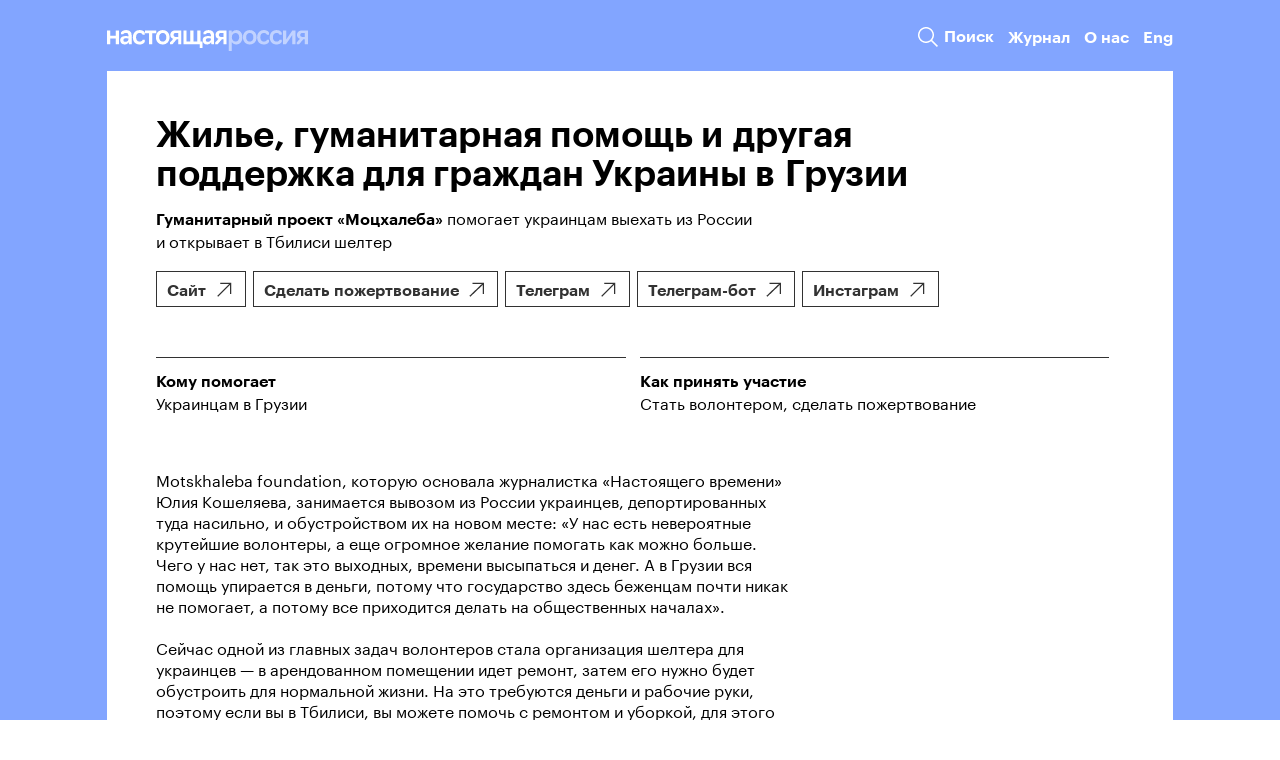

--- FILE ---
content_type: text/html; charset=UTF-8
request_url: https://truerussia.org/projects/zhile-gumanitarnaya-pomoshch-i-drugaya-podderzhka-dlya-grazhdan-ukrainy-v-gruzii/
body_size: 10186
content:
<!doctype html>
<html lang="ru">
<head>
    <meta charset="UTF-8">
    <meta name="viewport" content="width=device-width">
    <meta http-equiv="X-UA-Compatible" content="ie=edge">
    <title>Жилье, гуманитарная помощь и другая поддержка для граждан Украины в Грузии</title>
    <link rel="shortcut icon" href="/favicon.ico" />
    <link rel="icon" href="https://truerussia.org/icon.svg" type="image/svg+xml">
    <meta property="og:url" content="https://truerussia.org/projects/zhile-gumanitarnaya-pomoshch-i-drugaya-podderzhka-dlya-grazhdan-ukrainy-v-gruzii/" />
    <meta property="og:title" content="Жилье, гуманитарная помощь и другая поддержка для граждан Украины в Грузии" />
    <meta property="og:image" content="https://truerussia.org/upload/social_s1.png" />
    <meta property="og:description" content="Гуманитарный проект «Моцхалеба» помогает украинцам выехать из России и открывает в Тбилиси шелтер" />
    <meta property="og:type" content="article" />
    <meta property="twitter:card" content="summary_large_image" />
    <meta property="twitter:image" content="https://truerussia.org/upload/social_s1.png" />
    <meta http-equiv="Content-Type" content="text/html; charset=UTF-8" />
<meta name="robots" content="index, follow" />
<meta name="description" content="Против войны. За демократию" />
<link href="/bitrix/cache/css/s1/tr/template_fe2b59fe3df4b058654c66db1957cc0e/template_fe2b59fe3df4b058654c66db1957cc0e_v1.css?168511966372123" type="text/css"  data-template-style="true" rel="stylesheet" />
</head>
<body class=" body--project">
<div class="global">
    <div class="container">
        <header class="header">
            <div class="header-inner">
                <a href="/" class="logo logo--s1">
                                            <svg width="226" height="23" viewBox="0 0 226 23" fill="none" xmlns="http://www.w3.org/2000/svg">
                            <path class="t" d="M0 0.449219H3.57634V6.26643H9.9007V0.449219H13.5055V15.5072H9.9007V9.32587H3.57634V15.5072H0V0.449219Z" fill="#323232"/>
                            <path class="t" d="M14.835 11.1857C14.835 8.51748 16.6966 6.62713 21.01 6.62713C22.055 6.629 23.0963 6.75 24.1135 6.98776V6.17811C24.1135 4.16872 23.2568 3.1493 21.247 3.1493C19.0014 3.1493 18.2324 4.76859 18.2324 4.76859H15.6917V2.78867C15.6917 2.78867 17.0509 0.0898438 21.3359 0.0898438C25.532 0.0898438 27.7183 2.1888 27.7183 6.26768V15.5085H24.6456L24.3197 13.4402C23.5815 14.5751 22.1926 15.8621 19.8013 15.8621C16.4892 15.8621 14.835 13.7643 14.835 11.1857ZM24.1135 10.1061V9.38605C23.1378 9.14157 22.1346 9.02275 21.1285 9.03249C19.0014 9.03249 18.3805 9.99182 18.3805 11.0112C18.3805 12.3913 19.21 12.9912 20.6853 12.9912C22.9013 12.9853 24.1135 11.366 24.1135 10.1061Z" fill="#323232"/>
                            <path class="t" d="M29.043 7.97788C29.043 3.62912 31.8799 0.0605469 36.6673 0.0605469C41.4843 0.0605469 42.5188 3.14946 42.5188 3.14946V5.12821H40.0066C40.0066 5.12821 39.4745 3.17893 36.6673 3.17893C33.9193 3.17893 32.6489 5.36862 32.6489 7.97788C32.6489 10.6166 33.9193 12.745 36.6673 12.745C39.593 12.745 40.0362 10.7957 40.0362 10.7957H42.552V12.7757C42.552 12.7757 41.4582 15.8622 36.6708 15.8622C31.5587 15.8622 29.043 12.296 29.043 7.97788Z" fill="#323232"/>
                            <path class="t" d="M47.1932 3.47803H42.6416V0.449219H55.3211V3.47803H50.7707V15.5072H47.1932V3.47803Z" fill="#323232"/>
                            <path class="t" d="M54.9629 7.94708C54.9629 3.59832 57.7998 0.0898438 62.6464 0.0898438C67.4339 0.0898438 70.2992 3.59832 70.2992 7.94708C70.2992 12.2958 67.4374 15.8621 62.6464 15.8621C57.7998 15.8621 54.9629 12.2958 54.9629 7.94708ZM66.6944 7.94708C66.6944 5.36846 65.4241 3.2094 62.6464 3.2094C59.8688 3.2094 58.5677 5.36846 58.5677 7.94708C58.5677 10.5858 59.8712 12.7449 62.6464 12.7449C65.4217 12.7449 66.6944 10.5858 66.6944 7.94708Z" fill="#323232"/>
                            <path class="t" d="M78.3404 10.1615L73.6395 15.5037H70.9507V13.5203L74.5555 9.68182C72.4284 9.02184 71.1865 7.58287 71.1865 5.39317C71.1865 2.66488 73.0825 0.443359 77.275 0.443359H83.5686V15.5037H79.9994V10.1615H78.3404ZM79.9994 7.60761V3.174H77.5464C75.9206 3.174 74.8576 3.86343 74.8576 5.45327C74.8576 6.89225 75.8329 7.61233 77.5464 7.61233L79.9994 7.60761Z" fill="#323232"/>
                            <path class="t" d="M104.196 15.5072H85.9341V0.449219H89.5092V12.588H93.735V0.449219H97.3409V12.588H101.537V0.449219H105.142V12.588H107.447V19.6957H104.196V15.5072Z" fill="#323232"/>
                            <path class="t" d="M107.564 11.1857C107.564 8.51748 109.426 6.62713 113.739 6.62713C114.784 6.629 115.826 6.75 116.843 6.98776V6.17811C116.843 4.16872 115.986 3.1493 113.976 3.1493C111.725 3.1493 110.962 4.76859 110.962 4.76859H108.421V2.78867C108.421 2.78867 109.78 0.0898438 114.065 0.0898438C118.261 0.0898438 120.448 2.1888 120.448 6.26768V15.5085H117.375L117.05 13.4402C116.311 14.5798 114.917 15.8691 112.528 15.8691C109.219 15.862 107.564 13.7643 107.564 11.1857ZM116.843 10.1061V9.38605C115.867 9.14157 114.864 9.02275 113.858 9.03249C111.725 9.03249 111.11 9.99182 111.11 11.0112C111.11 12.3913 111.939 12.9912 113.415 12.9912C115.632 12.9853 116.843 11.366 116.843 10.1061Z" fill="#323232"/>
                            <path class="t" d="M129.223 10.1615L124.524 15.5037H121.835V13.5203L125.44 9.68182C123.307 9.02184 122.072 7.58287 122.072 5.39317C122.072 2.66488 123.968 0.443359 128.16 0.443359H134.453V15.5037H130.878V10.1615H129.223ZM130.882 7.61233V3.174H128.429C126.804 3.174 125.74 3.86343 125.74 5.45327C125.74 6.89225 126.715 7.61233 128.429 7.61233H130.882Z" fill="#323232"/>
                            <path class="r" d="M136.819 0.450472H140.099L140.364 2.72974C141.431 1.10927 143.201 0.0898438 145.448 0.0898438C149.733 0.0898438 152.244 3.59832 152.244 7.94708C152.244 12.3265 149.678 15.8621 145.448 15.8621C143.197 15.8621 141.488 14.8721 140.394 13.2823V22.9992H136.819V0.450472ZM148.639 7.94708C148.639 5.36847 147.28 3.26951 144.532 3.26951C141.99 3.26951 140.394 5.33782 140.394 7.94708C140.394 10.5563 141.99 12.6847 144.532 12.6847C147.28 12.68 148.639 10.5587 148.639 7.94708Z" fill="#4D7EFF"/>
                            <path class="r" d="M152.865 7.94708C152.865 3.59832 155.702 0.0898438 160.547 0.0898438C165.335 0.0898438 168.201 3.59832 168.201 7.94708C168.201 12.2958 165.335 15.8621 160.547 15.8621C155.702 15.8621 152.865 12.2958 152.865 7.94708ZM164.596 7.94708C164.596 5.36846 163.326 3.2094 160.547 3.2094C157.768 3.2094 156.47 5.36846 156.47 7.94708C156.47 10.5858 157.773 12.7449 160.547 12.7449C163.321 12.7449 164.596 10.5858 164.596 7.94708Z" fill="#4D7EFF"/>
                            <path class="r" d="M168.79 7.97788C168.79 3.62912 171.627 0.0605469 176.414 0.0605469C181.231 0.0605469 182.265 3.14946 182.265 3.14946V5.12821H179.754C179.754 5.12821 179.222 3.17893 176.414 3.17893C173.666 3.17893 172.395 5.36862 172.395 7.97788C172.395 10.6166 173.666 12.745 176.414 12.745C179.339 12.745 179.783 10.7957 179.783 10.7957H182.294V12.7757C182.294 12.7757 181.197 15.8622 176.414 15.8622C171.302 15.8622 168.79 12.296 168.79 7.97788Z" fill="#4D7EFF"/>
                            <path class="r" d="M182.977 7.97788C182.977 3.62912 185.814 0.0605469 190.6 0.0605469C195.417 0.0605469 196.452 3.14946 196.452 3.14946V5.12821H193.94C193.94 5.12821 193.407 3.17893 190.6 3.17893C187.852 3.17893 186.582 5.36862 186.582 7.97788C186.582 10.6166 187.852 12.745 190.6 12.745C193.526 12.745 193.969 10.7957 193.969 10.7957H196.486V12.7757C196.486 12.7757 195.388 15.8622 190.6 15.8622C185.488 15.8622 182.977 12.296 182.977 7.97788Z" fill="#4D7EFF"/>
                            <path class="r" d="M198.044 0.449219H201.621V10.3147L208.476 0.449219H211.845V15.5072H208.24V5.60763L201.384 15.5072H198.044V0.449219Z" fill="#4D7EFF"/>
                            <path class="r" d="M220.769 10.1615L216.07 15.5037H213.38V13.5203L216.984 9.68182C214.851 9.02184 213.615 7.58287 213.615 5.39317C213.615 2.66488 215.511 0.443359 219.702 0.443359H225.997V15.5037H222.423V10.1615H220.769ZM222.428 7.61233V3.174H219.976C218.35 3.174 217.286 3.86343 217.286 5.45327C217.286 6.89225 218.261 7.61233 219.976 7.61233H222.428Z" fill="#4D7EFF"/>
                        </svg>
                                    </a>
                <div class="menu">
                                            <a href="/search/" class="menu-search">
                            <svg width="24" height="24" viewBox="0 0 24 24" fill="none" xmlns="http://www.w3.org/2000/svg">
                                <path d="M22.0289 20.9688L16.1604 15.1004C17.4724 13.5159 18.1237 11.487 17.9791 9.43499C17.8345 7.38292 16.905 5.4654 15.3838 4.08058C13.8626 2.69576 11.8664 1.95005 9.80986 1.9983C7.75328 2.04654 5.79428 2.88503 4.33966 4.33965C2.88503 5.79428 2.04655 7.75327 1.9983 9.80985C1.95006 11.8664 2.69577 13.8626 4.08059 15.3838C5.46541 16.905 7.38293 17.8344 9.43499 17.9791C11.487 18.1237 13.5159 17.4724 15.1004 16.1604L20.9689 22.0288L22.0289 20.9688ZM3.49897 9.99884C3.49897 8.71328 3.88019 7.45657 4.59442 6.38765C5.30864 5.31874 6.32381 4.48561 7.51153 3.99364C8.69925 3.50167 10.0061 3.37295 11.267 3.62376C12.5279 3.87456 13.6861 4.49363 14.5951 5.40267C15.5042 6.31171 16.1232 7.4699 16.374 8.73077C16.6248 9.99165 16.4961 11.2985 16.0042 12.4863C15.5122 13.674 14.6791 14.6891 13.6101 15.4034C12.5412 16.1176 11.2845 16.4988 9.99897 16.4988C8.27566 16.4969 6.6235 15.8114 5.40494 14.5929C4.18638 13.3743 3.50093 11.7221 3.49897 9.99884Z" fill="black"/>
                            </svg>
                            <span>Поиск</span>
                        </a>
                        <a href="/journal/">Журнал</a>
                        <a href="/about/">О нас</a>
                        <a href="/en/projects/zhile-gumanitarnaya-pomoshch-i-drugaya-podderzhka-dlya-grazhdan-ukrainy-v-gruzii/">Eng</a>
                                    </div>
            </div>
        </header>
        <div class="project">
    <h1>Жилье, гуманитарная помощь и&nbsp;другая поддержка для граждан Украины в&nbsp;Грузии</h1>
    <div class="project-preview"><b>Гуманитарный проект «Моцхалеба»</b> помогает украинцам выехать из&nbsp;России и&nbsp;открывает в&nbsp;Тбилиси шелтер</div>
        <div class="project-links"><a href="https://motskhaleba.notion.site/motskhaleba/81e06da949cf438891783041fca442b1" target="_blank" class="project-link">
                <span>Сайт</span>
                <svg width="24" height="24" viewBox="0 0 24 24" fill="none" xmlns="http://www.w3.org/2000/svg"><path d="M7.00041 5.75H17.1894L3.69141 19.248L4.75241 20.309L18.2504 6.811V17H19.7504V4.25H7.00041V5.75Z" fill="#323232"/></svg>
            </a><a href="https://motskhaleba-foundation.web.app/#donate" target="_blank" class="project-link">
                <span>Сделать пожертвование</span>
                <svg width="24" height="24" viewBox="0 0 24 24" fill="none" xmlns="http://www.w3.org/2000/svg"><path d="M7.00041 5.75H17.1894L3.69141 19.248L4.75241 20.309L18.2504 6.811V17H19.7504V4.25H7.00041V5.75Z" fill="#323232"/></svg>
            </a><a href="https://t.me/dopomogaGE" target="_blank" class="project-link">
                <span>Телеграм</span>
                <svg width="24" height="24" viewBox="0 0 24 24" fill="none" xmlns="http://www.w3.org/2000/svg"><path d="M7.00041 5.75H17.1894L3.69141 19.248L4.75241 20.309L18.2504 6.811V17H19.7504V4.25H7.00041V5.75Z" fill="#323232"/></svg>
            </a><a href="https://t.me/dopomogaGE_bot" target="_blank" class="project-link">
                <span>Телеграм-бот</span>
                <svg width="24" height="24" viewBox="0 0 24 24" fill="none" xmlns="http://www.w3.org/2000/svg"><path d="M7.00041 5.75H17.1894L3.69141 19.248L4.75241 20.309L18.2504 6.811V17H19.7504V4.25H7.00041V5.75Z" fill="#323232"/></svg>
            </a><a href="https://www.instagram.com/motskhaleba_foundation/" target="_blank" class="project-link">
                <span>Инстаграм</span>
                <svg width="24" height="24" viewBox="0 0 24 24" fill="none" xmlns="http://www.w3.org/2000/svg"><path d="M7.00041 5.75H17.1894L3.69141 19.248L4.75241 20.309L18.2504 6.811V17H19.7504V4.25H7.00041V5.75Z" fill="#323232"/></svg>
            </a></div>
                    <div class="project-blocks">
                        <div class="project-block">
            <b>Кому помогает</b>
            <div>Украинцам в&nbsp;Грузии</div>
        </div>
                                <div class="project-block">
            <b>Как принять участие</b>
            <div>Стать волонтером, сделать пожертвование</div>
        </div>
            </div>
        <div class="project-detail">Motskhaleba foundation, которую основала журналистка «Настоящего времени» Юлия Кошеляева, занимается вывозом из&nbsp;России украинцев, депортированных туда насильно, и&nbsp;обустройством их&nbsp;на&nbsp;новом месте: «У нас есть невероятные крутейшие волонтеры, а&nbsp;еще огромное желание помогать как можно больше. Чего у&nbsp;нас нет, так это выходных, времени высыпаться и&nbsp;денег. А&nbsp;в&nbsp;Грузии вся помощь упирается в&nbsp;деньги, потому что государство здесь беженцам почти никак не&nbsp;помогает, а&nbsp;потому все приходится делать на&nbsp;общественных началах». <br>
 <br>
 Сейчас одной из&nbsp;главных задач волонтеров стала организация шелтера для украинцев&nbsp;&mdash; в&nbsp;арендованном помещении идет ремонт, затем его нужно будет обустроить для нормальной жизни. На&nbsp;это требуются деньги и&nbsp;рабочие руки, поэтому если вы&nbsp;в&nbsp;Тбилиси, вы&nbsp;можете помочь с&nbsp;ремонтом и&nbsp;уборкой, для этого нужно заполнить форму, и&nbsp;организаторы с&nbsp;вами свяжутся.<br>
 <br>
На&nbsp;сайте проекта собрана полезная информация о&nbsp;жизни в&nbsp;Грузии, ее&nbsp;юридических и&nbsp;бытовых аспектах. Там&nbsp;же можно найти адреса пунктов помощи, а&nbsp;можно предложить свою помощь.</div>
            <div class="project-footer">
        <div class="project-next">
            <span>Следующий проект</span> <a href="/projects/psikhologicheskaya-podderzhka-i-predostavlenie-ubezhishcha-dlya-antivoenno-nastroennykh-rossiyan/">Психологическая поддержка и предоставление убежища для антивоенно настроенных россиян</a>        </div>
    </div>
</div>    <div class="subscribe subscribe--s1">
        <div class="subscribe-left">
            <div class="subscribe-left__title">Подпишитесь на&nbsp;нашу рассылку и&nbsp;оставайтесь на&nbsp;связи</div>
            <form class="subscribe-left__form js-form" data-ajax action="/local/ajax/subscribe/" method="post">
                <input type="hidden" name="lang" value="s1">
                <input id="email" type="email" required placeholder="E-mail" name="email"><button class="submit"><svg width="24" height="24" viewBox="0 0 24 24" fill="none" xmlns="http://www.w3.org/2000/svg">
                        <path d="M8.18209 20.6987L7.12109 19.6387L14.7581 12.0017L7.12109 4.36469L8.18209 3.30469L16.8791 12.0017L8.18209 20.6987Z" fill="#323232"/>
                    </svg></button>
            </form>
            <div class="subscribe-left__desc">Оставляя свои контакты, вы&nbsp;даете согласие на&nbsp;обработку персональных данных</div>
        </div>
        <div class="subscribe-right">

        </div>
    </div>
            <div class="donates" id="donates">
            <h3>Выберите размер пожертвования</h3>
            <form action="/local/ajax/donate/" class="js-form">
                <div class="donates-type">
                    <label class="active"><input type="radio" value="one" checked="checked" name="type">Разово</label>
                    <label><input type="radio" value="monthly" name="type">Ежемесячно</label>
                </div>
                <div class="donates-sums">
                    <label class="active"><input type="radio" value="10" checked="checked" name="sum">£ 10</label>
                    <label><input type="radio" value="30" checked="checked" name="sum">£ 30</label>
                    <label><input type="radio" value="50" checked="checked" name="sum">£ 50</label>
                    <label><input type="radio" value="100" checked="checked" name="sum">£ 100</label>
                    <label><input type="radio" value="200" checked="checked" name="sum">£ 200</label>
                    <label class="label-input"><input type="number" value="" placeholder="Другой" min="0" step="1" max="100000" name="custom"></label>
                </div>
                <div class="donates-confirm">
                    <button type="submit" class="button">Оформить</button>
                </div>
            </form>
            <button title="" type="button" class="mfp-close"><svg width="32" height="32" viewBox="0 0 32 32" fill="none" xmlns="http://www.w3.org/2000/svg"><path d="M27.3717 6.03833L25.9583 4.625L15.9983 14.5837L6.03833 4.625L4.625 6.03833L14.5837 15.9984L4.625 25.9584L6.03833 27.3717L15.9983 17.413L25.9583 27.3717L27.3717 25.9584L17.413 15.9984L27.3717 6.03833Z" fill="#323232"></path></svg></button>
        </div>
                </div>
    <footer class="footer">
        <div class="footer-inner">
            <div class="footer-top">
                <a href="/" class="logo logo--s1">
                                            <svg width="226" height="23" viewBox="0 0 226 23" fill="none" xmlns="http://www.w3.org/2000/svg">
                            <path class="t" d="M0 0.449219H3.57634V6.26643H9.9007V0.449219H13.5055V15.5072H9.9007V9.32587H3.57634V15.5072H0V0.449219Z" fill="#323232"/>
                            <path class="t" d="M14.835 11.1857C14.835 8.51748 16.6966 6.62713 21.01 6.62713C22.055 6.629 23.0963 6.75 24.1135 6.98776V6.17811C24.1135 4.16872 23.2568 3.1493 21.247 3.1493C19.0014 3.1493 18.2324 4.76859 18.2324 4.76859H15.6917V2.78867C15.6917 2.78867 17.0509 0.0898438 21.3359 0.0898438C25.532 0.0898438 27.7183 2.1888 27.7183 6.26768V15.5085H24.6456L24.3197 13.4402C23.5815 14.5751 22.1926 15.8621 19.8013 15.8621C16.4892 15.8621 14.835 13.7643 14.835 11.1857ZM24.1135 10.1061V9.38605C23.1378 9.14157 22.1346 9.02275 21.1285 9.03249C19.0014 9.03249 18.3805 9.99182 18.3805 11.0112C18.3805 12.3913 19.21 12.9912 20.6853 12.9912C22.9013 12.9853 24.1135 11.366 24.1135 10.1061Z" fill="#323232"/>
                            <path class="t" d="M29.043 7.97788C29.043 3.62912 31.8799 0.0605469 36.6673 0.0605469C41.4843 0.0605469 42.5188 3.14946 42.5188 3.14946V5.12821H40.0066C40.0066 5.12821 39.4745 3.17893 36.6673 3.17893C33.9193 3.17893 32.6489 5.36862 32.6489 7.97788C32.6489 10.6166 33.9193 12.745 36.6673 12.745C39.593 12.745 40.0362 10.7957 40.0362 10.7957H42.552V12.7757C42.552 12.7757 41.4582 15.8622 36.6708 15.8622C31.5587 15.8622 29.043 12.296 29.043 7.97788Z" fill="#323232"/>
                            <path class="t" d="M47.1932 3.47803H42.6416V0.449219H55.3211V3.47803H50.7707V15.5072H47.1932V3.47803Z" fill="#323232"/>
                            <path class="t" d="M54.9629 7.94708C54.9629 3.59832 57.7998 0.0898438 62.6464 0.0898438C67.4339 0.0898438 70.2992 3.59832 70.2992 7.94708C70.2992 12.2958 67.4374 15.8621 62.6464 15.8621C57.7998 15.8621 54.9629 12.2958 54.9629 7.94708ZM66.6944 7.94708C66.6944 5.36846 65.4241 3.2094 62.6464 3.2094C59.8688 3.2094 58.5677 5.36846 58.5677 7.94708C58.5677 10.5858 59.8712 12.7449 62.6464 12.7449C65.4217 12.7449 66.6944 10.5858 66.6944 7.94708Z" fill="#323232"/>
                            <path class="t" d="M78.3404 10.1615L73.6395 15.5037H70.9507V13.5203L74.5555 9.68182C72.4284 9.02184 71.1865 7.58287 71.1865 5.39317C71.1865 2.66488 73.0825 0.443359 77.275 0.443359H83.5686V15.5037H79.9994V10.1615H78.3404ZM79.9994 7.60761V3.174H77.5464C75.9206 3.174 74.8576 3.86343 74.8576 5.45327C74.8576 6.89225 75.8329 7.61233 77.5464 7.61233L79.9994 7.60761Z" fill="#323232"/>
                            <path class="t" d="M104.196 15.5072H85.9341V0.449219H89.5092V12.588H93.735V0.449219H97.3409V12.588H101.537V0.449219H105.142V12.588H107.447V19.6957H104.196V15.5072Z" fill="#323232"/>
                            <path class="t" d="M107.564 11.1857C107.564 8.51748 109.426 6.62713 113.739 6.62713C114.784 6.629 115.826 6.75 116.843 6.98776V6.17811C116.843 4.16872 115.986 3.1493 113.976 3.1493C111.725 3.1493 110.962 4.76859 110.962 4.76859H108.421V2.78867C108.421 2.78867 109.78 0.0898438 114.065 0.0898438C118.261 0.0898438 120.448 2.1888 120.448 6.26768V15.5085H117.375L117.05 13.4402C116.311 14.5798 114.917 15.8691 112.528 15.8691C109.219 15.862 107.564 13.7643 107.564 11.1857ZM116.843 10.1061V9.38605C115.867 9.14157 114.864 9.02275 113.858 9.03249C111.725 9.03249 111.11 9.99182 111.11 11.0112C111.11 12.3913 111.939 12.9912 113.415 12.9912C115.632 12.9853 116.843 11.366 116.843 10.1061Z" fill="#323232"/>
                            <path class="t" d="M129.223 10.1615L124.524 15.5037H121.835V13.5203L125.44 9.68182C123.307 9.02184 122.072 7.58287 122.072 5.39317C122.072 2.66488 123.968 0.443359 128.16 0.443359H134.453V15.5037H130.878V10.1615H129.223ZM130.882 7.61233V3.174H128.429C126.804 3.174 125.74 3.86343 125.74 5.45327C125.74 6.89225 126.715 7.61233 128.429 7.61233H130.882Z" fill="#323232"/>
                            <path class="r" d="M136.819 0.450472H140.099L140.364 2.72974C141.431 1.10927 143.201 0.0898438 145.448 0.0898438C149.733 0.0898438 152.244 3.59832 152.244 7.94708C152.244 12.3265 149.678 15.8621 145.448 15.8621C143.197 15.8621 141.488 14.8721 140.394 13.2823V22.9992H136.819V0.450472ZM148.639 7.94708C148.639 5.36847 147.28 3.26951 144.532 3.26951C141.99 3.26951 140.394 5.33782 140.394 7.94708C140.394 10.5563 141.99 12.6847 144.532 12.6847C147.28 12.68 148.639 10.5587 148.639 7.94708Z" fill="#4D7EFF"/>
                            <path class="r" d="M152.865 7.94708C152.865 3.59832 155.702 0.0898438 160.547 0.0898438C165.335 0.0898438 168.201 3.59832 168.201 7.94708C168.201 12.2958 165.335 15.8621 160.547 15.8621C155.702 15.8621 152.865 12.2958 152.865 7.94708ZM164.596 7.94708C164.596 5.36846 163.326 3.2094 160.547 3.2094C157.768 3.2094 156.47 5.36846 156.47 7.94708C156.47 10.5858 157.773 12.7449 160.547 12.7449C163.321 12.7449 164.596 10.5858 164.596 7.94708Z" fill="#4D7EFF"/>
                            <path class="r" d="M168.79 7.97788C168.79 3.62912 171.627 0.0605469 176.414 0.0605469C181.231 0.0605469 182.265 3.14946 182.265 3.14946V5.12821H179.754C179.754 5.12821 179.222 3.17893 176.414 3.17893C173.666 3.17893 172.395 5.36862 172.395 7.97788C172.395 10.6166 173.666 12.745 176.414 12.745C179.339 12.745 179.783 10.7957 179.783 10.7957H182.294V12.7757C182.294 12.7757 181.197 15.8622 176.414 15.8622C171.302 15.8622 168.79 12.296 168.79 7.97788Z" fill="#4D7EFF"/>
                            <path class="r" d="M182.977 7.97788C182.977 3.62912 185.814 0.0605469 190.6 0.0605469C195.417 0.0605469 196.452 3.14946 196.452 3.14946V5.12821H193.94C193.94 5.12821 193.407 3.17893 190.6 3.17893C187.852 3.17893 186.582 5.36862 186.582 7.97788C186.582 10.6166 187.852 12.745 190.6 12.745C193.526 12.745 193.969 10.7957 193.969 10.7957H196.486V12.7757C196.486 12.7757 195.388 15.8622 190.6 15.8622C185.488 15.8622 182.977 12.296 182.977 7.97788Z" fill="#4D7EFF"/>
                            <path class="r" d="M198.044 0.449219H201.621V10.3147L208.476 0.449219H211.845V15.5072H208.24V5.60763L201.384 15.5072H198.044V0.449219Z" fill="#4D7EFF"/>
                            <path class="r" d="M220.769 10.1615L216.07 15.5037H213.38V13.5203L216.984 9.68182C214.851 9.02184 213.615 7.58287 213.615 5.39317C213.615 2.66488 215.511 0.443359 219.702 0.443359H225.997V15.5037H222.423V10.1615H220.769ZM222.428 7.61233V3.174H219.976C218.35 3.174 217.286 3.86343 217.286 5.45327C217.286 6.89225 218.261 7.61233 219.976 7.61233H222.428Z" fill="#4D7EFF"/>
                        </svg>
                                    </a>
                <div class="menu">
                                            <a href="/about/">О нас</a>
                        <a href="/en/">Eng</a>
                                    </div>
            </div>
            <div class="footer-center">
                <div class="footer-request">
                    <div class="footer-request__title">Как добавить свою инициативу к&nbsp;нам на&nbsp;сайт?</div>
                    <div class="footer-request__content">Заполните форму, и&nbsp;мы с&nbsp;вами свяжемся</div>
                    <div class="footer-request__button"><a href="#request" class="button popup-page">Оставить заявку</a></div>
                    <div class="request" id="request">
                        <div class="request-title">Как добавить свою инициативу к&nbsp;нам на&nbsp;сайт?</div>
                        <div class="request-desc">Расскажите нам о&nbsp;себе</div>
                        <form action="/local/ajax/request/" method="post" class="js-form" data-ajax>
                            <input type="hidden" name="lang" value="s1">
                            <div class="fields">
                                <div class="field">
                                    <label class="field-label" for="name">Как вас зовут?</label>
                                    <textarea class="js-autoheight" name="name" id="name"></textarea>
                                </div>
                                <div class="field">
                                    <label class="field-label" for="project">О чем ваш проект?</label>
                                    <textarea class="js-autoheight" name="project" id="project"></textarea>
                                </div>
                                <div class="field">
                                    <label class="field-label" for="location">Где он находится?</label>
                                    <textarea class="js-autoheight" name="location" id="location"></textarea>
                                </div>
                                <div class="field">
                                    <label class="field-label" for="link">Ссылка на сайт или подробности</label>
                                    <textarea class="js-autoheight" name="link" id="link"></textarea>
                                </div>
                                <div class="field">
                                    <label class="field-label" for="contacts">Ваши контакты</label>
                                    <textarea class="js-autoheight" name="contacts" id="contacts"></textarea>
                                </div>
                                <div class="field">
                                    <label class="field-label" for="help">Можем ли мы помочь вам?</label>
                                    <textarea class="js-autoheight" name="help" id="help"></textarea>
                                </div>
                                <div class="field field--submit">
                                    <button type="submit" class="button">Отправить</button>
                                </div>
                            </div>
                        </form>
                    </div>
                </div>
                <div class="footer-tags">
                        <a href="/tags/truerussia/">Время truerussia</a>
    <a href="/tags/help/">Нужна помощь</a>
    <a href="/tags/donation/">Хочу помочь</a>
    <a href="/tags/civic/">Гражданское общество</a>
    <a href="/tags/humanitarian/">Гуманитарная помощь</a>
    <a href="/tags/grands/">Деньги и стипендии</a>
    <a href="/tags/aggregators/">Другие агрегаторы проектов помощи</a>
    <a href="/tags/housing/">Жилье</a>
    <a href="/tags/education/">Образование</a>
    <a href="/tags/psychological/">Психологическая помощь</a>
    <a href="/tags/jobs/">Работа</a>
    <a href="/tags/relocation/">Релокация</a>
    <a href="/tags/events/">События</a>
    <a href="/tags/community/">Сообщество</a>
    <a href="/tags/evacuation/">Эвакуация</a>
    <a href="/tags/legal/">Юридическая помощь</a>
                </div>
            </div>
            <div class="footer-bottom">
                <div class="footer-socials">
                    <a href="https://www.facebook.com/True-Russia-115832021126655" target="_blank">
                        <svg width="32" height="33" viewBox="0 0 32 33" fill="none" xmlns="http://www.w3.org/2000/svg">
                            <path d="M16.0002 1.33594C7.90016 1.33594 1.3335 7.93636 1.3335 16.078C1.3335 23.4691 6.75016 29.5717 13.8082 30.6378V19.9853H10.1795V16.1102H13.8082V13.5316C13.8082 9.26247 15.8775 7.38822 19.4075 7.38822C21.0982 7.38822 21.9922 7.5142 22.4155 7.57183V10.9545H20.0075C18.5088 10.9545 17.9855 12.3824 17.9855 13.992V16.1102H22.3775L21.7815 19.9853H17.9855V30.6693C25.1442 29.6929 30.6668 23.5408 30.6668 16.078C30.6668 7.93636 24.1002 1.33594 16.0002 1.33594Z" fill="white"/>
                        </svg>
                    </a>
                    <a href="https://www.instagram.com/charity_true_russia/" target="_blank">
                        <svg width="32" height="33" viewBox="0 0 32 33" fill="none" xmlns="http://www.w3.org/2000/svg">
                            <path d="M10.1644 2.00195C5.66222 2.00195 2 5.66757 2 10.1709V21.8376C2 26.3397 5.66561 30.002 10.1689 30.002H21.8356C26.3378 30.002 30 26.3363 30 21.833V10.1663C30 5.66417 26.3344 2.00195 21.8311 2.00195H10.1644ZM24.1667 6.66862C24.8107 6.66862 25.3333 7.19129 25.3333 7.83529C25.3333 8.47929 24.8107 9.00195 24.1667 9.00195C23.5227 9.00195 23 8.47929 23 7.83529C23 7.19129 23.5227 6.66862 24.1667 6.66862ZM16 9.00195C19.8605 9.00195 23 12.1415 23 16.002C23 19.8625 19.8605 23.002 16 23.002C12.1395 23.002 9 19.8625 9 16.002C9 12.1415 12.1395 9.00195 16 9.00195ZM16 11.3353C14.7623 11.3353 13.5753 11.827 12.7002 12.7021C11.825 13.5773 11.3333 14.7643 11.3333 16.002C11.3333 17.2396 11.825 18.4266 12.7002 19.3018C13.5753 20.177 14.7623 20.6686 16 20.6686C17.2377 20.6686 18.4247 20.177 19.2998 19.3018C20.175 18.4266 20.6667 17.2396 20.6667 16.002C20.6667 14.7643 20.175 13.5773 19.2998 12.7021C18.4247 11.827 17.2377 11.3353 16 11.3353Z" fill="white"/>
                        </svg>
                    </a>
                    <a href="https://www.youtube.com/channel/UCkXmo2bLPQn2OMQZbvXeDZg" target="_blank">
                        <svg width="32" height="33" viewBox="0 0 32 33" fill="none" xmlns="http://www.w3.org/2000/svg">
                            <path d="M31.1068 9.43945C30.8109 8.06494 29.4015 7.06396 27.7658 6.75146C25.3181 6.31445 20.7881 6.00195 15.8869 6.00195C10.9886 6.00195 6.38608 6.31445 3.93547 6.75146C2.3027 7.06396 0.890339 8.00146 0.594526 9.43945C0.295813 11.002 0 13.1895 0 16.002C0 18.8145 0.295813 21.002 0.66703 22.5645C0.965742 23.939 2.3752 24.9399 4.00798 25.2524C6.60649 25.6895 11.0611 26.002 15.9623 26.002C20.8635 26.002 25.3181 25.6895 27.9166 25.2524C29.5494 24.9399 30.9589 24.0024 31.2576 22.5645C31.5534 21.002 31.9246 18.751 32 16.002C31.8492 13.1895 31.478 11.002 31.1068 9.43945ZM11.8789 20.377V11.627L20.936 16.002L11.8789 20.377Z" fill="white"/>
                        </svg>
                    </a>
                    <a href="https://t.me/owglobal" target="_blank">
                        <svg width="32" height="32" viewBox="0 0 32 32" fill="none" xmlns="http://www.w3.org/2000/svg">
                            <path d="M16.0663 1.33398C7.92942 1.33398 1.33301 7.93039 1.33301 16.0673C1.33301 24.2042 7.92942 30.8007 16.0663 30.8007C24.2033 30.8007 30.7997 24.2042 30.7997 16.0673C30.7997 7.93039 24.2033 1.33398 16.0663 1.33398ZM22.8955 11.3538C22.6739 13.6835 21.7145 19.3369 21.2262 21.9462C21.0197 23.0503 20.613 23.4204 20.2194 23.4567C19.3637 23.5353 18.7142 22.8912 17.8853 22.3481C16.5885 21.498 15.8559 20.9691 14.5974 20.1396C13.1427 19.1811 14.0859 18.6542 14.9148 17.7932C15.1317 17.5678 18.9016 14.139 18.9744 13.8279C18.9835 13.789 18.9921 13.644 18.9057 13.5674C18.8197 13.4908 18.6924 13.517 18.6008 13.5379C18.4708 13.5674 16.3993 14.9367 12.3862 17.6456C11.7984 18.0492 11.2656 18.2461 10.7886 18.2358C10.2626 18.2243 9.2507 17.9385 8.49842 17.6939C7.57582 17.3939 6.84239 17.2354 6.90633 16.7259C6.93963 16.4607 7.30502 16.1893 8.00249 15.912C12.2976 14.0406 15.1617 12.8071 16.5947 12.211C20.6864 10.5093 21.5365 10.2135 22.0905 10.2037C22.2125 10.2017 22.4848 10.2317 22.6616 10.3749C22.8107 10.4958 22.8516 10.6593 22.8714 10.7739C22.8911 10.8886 22.9156 11.1499 22.8961 11.3538H22.8955Z" fill="white"/>
                        </svg>
                    </a>
                </div>
                <div class="footer-contacts">
            <div class="footer-contact" id="bx_651765591_131">
            <span>Вопросы и предложения</span>
            <a href="mailto:info@truerussia.org">info@truerussia.org</a>
        </div>
            <div class="footer-contact" id="bx_651765591_132">
            <span>Пожертвования</span>
            <a href="mailto:donation@truerussia.org">donation@truerussia.org</a>
        </div>
            <div class="footer-contact" id="bx_651765591_133">
            <span>Инициативы и проекты</span>
            <a href="mailto:project@truerussia.org">project@truerussia.org</a>
        </div>
            <div class="footer-contact" id="bx_651765591_134">
            <span>Пресса</span>
            <a href="mailto:press@truerussia.org">press@truerussia.org</a>
        </div>
    </div>
            </div>
        </div>
    </footer>
    </div>
<!-- Global site tag (gtag.js) - Google Analytics -->
<script type="text/javascript"  src="/bitrix/cache/js/s1/tr/template_3cbbcff6e0a1d7a084c7acb950dd4889/template_3cbbcff6e0a1d7a084c7acb950dd4889_v1.js?1685119663294343"></script>
<script type="text/javascript">var _ba = _ba || []; _ba.push(["aid", "db5244fae6ed0a6a9e401c22c9c69bb7"]); _ba.push(["host", "truerussia.org"]); (function() {var ba = document.createElement("script"); ba.type = "text/javascript"; ba.async = true;ba.src = (document.location.protocol == "https:" ? "https://" : "http://") + "bitrix.info/ba.js";var s = document.getElementsByTagName("script")[0];s.parentNode.insertBefore(ba, s);})();</script>


<script async src="https://www.googletagmanager.com/gtag/js?id=G-L1DLSEBN25"></script>
<script>
    window.dataLayer = window.dataLayer || [];
    function gtag(){dataLayer.push(arguments);}
    gtag('js', new Date());

    gtag('config', 'G-L1DLSEBN25');
</script>
</body>
</html>

--- FILE ---
content_type: text/css
request_url: https://truerussia.org/bitrix/cache/css/s1/tr/template_fe2b59fe3df4b058654c66db1957cc0e/template_fe2b59fe3df4b058654c66db1957cc0e_v1.css?168511966372123
body_size: 13626
content:


/* Start:/local/templates/tr/css/swiper-bundle.min.css?165262276315926*/
/**
 * Swiper 8.1.4
 * Most modern mobile touch slider and framework with hardware accelerated transitions
 * https://swiperjs.com
 *
 * Copyright 2014-2022 Vladimir Kharlampidi
 *
 * Released under the MIT License
 *
 * Released on: April 24, 2022
 */

@font-face{font-family:swiper-icons;src:url('data:application/font-woff;charset=utf-8;base64, [base64]//wADZ2x5ZgAAAywAAADMAAAD2MHtryVoZWFkAAABbAAAADAAAAA2E2+eoWhoZWEAAAGcAAAAHwAAACQC9gDzaG10eAAAAigAAAAZAAAArgJkABFsb2NhAAAC0AAAAFoAAABaFQAUGG1heHAAAAG8AAAAHwAAACAAcABAbmFtZQAAA/gAAAE5AAACXvFdBwlwb3N0AAAFNAAAAGIAAACE5s74hXjaY2BkYGAAYpf5Hu/j+W2+MnAzMYDAzaX6QjD6/4//Bxj5GA8AuRwMYGkAPywL13jaY2BkYGA88P8Agx4j+/8fQDYfA1AEBWgDAIB2BOoAeNpjYGRgYNBh4GdgYgABEMnIABJzYNADCQAACWgAsQB42mNgYfzCOIGBlYGB0YcxjYGBwR1Kf2WQZGhhYGBiYGVmgAFGBiQQkOaawtDAoMBQxXjg/wEGPcYDDA4wNUA2CCgwsAAAO4EL6gAAeNpj2M0gyAACqxgGNWBkZ2D4/wMA+xkDdgAAAHjaY2BgYGaAYBkGRgYQiAHyGMF8FgYHIM3DwMHABGQrMOgyWDLEM1T9/w8UBfEMgLzE////P/5//f/V/xv+r4eaAAeMbAxwIUYmIMHEgKYAYjUcsDAwsLKxc3BycfPw8jEQA/[base64]/uznmfPFBNODM2K7MTQ45YEAZqGP81AmGGcF3iPqOop0r1SPTaTbVkfUe4HXj97wYE+yNwWYxwWu4v1ugWHgo3S1XdZEVqWM7ET0cfnLGxWfkgR42o2PvWrDMBSFj/IHLaF0zKjRgdiVMwScNRAoWUoH78Y2icB/yIY09An6AH2Bdu/UB+yxopYshQiEvnvu0dURgDt8QeC8PDw7Fpji3fEA4z/PEJ6YOB5hKh4dj3EvXhxPqH/SKUY3rJ7srZ4FZnh1PMAtPhwP6fl2PMJMPDgeQ4rY8YT6Gzao0eAEA409DuggmTnFnOcSCiEiLMgxCiTI6Cq5DZUd3Qmp10vO0LaLTd2cjN4fOumlc7lUYbSQcZFkutRG7g6JKZKy0RmdLY680CDnEJ+UMkpFFe1RN7nxdVpXrC4aTtnaurOnYercZg2YVmLN/d/gczfEimrE/fs/bOuq29Zmn8tloORaXgZgGa78yO9/cnXm2BpaGvq25Dv9S4E9+5SIc9PqupJKhYFSSl47+Qcr1mYNAAAAeNptw0cKwkAAAMDZJA8Q7OUJvkLsPfZ6zFVERPy8qHh2YER+3i/BP83vIBLLySsoKimrqKqpa2hp6+jq6RsYGhmbmJqZSy0sraxtbO3sHRydnEMU4uR6yx7JJXveP7WrDycAAAAAAAH//wACeNpjYGRgYOABYhkgZgJCZgZNBkYGLQZtIJsFLMYAAAw3ALgAeNolizEKgDAQBCchRbC2sFER0YD6qVQiBCv/H9ezGI6Z5XBAw8CBK/m5iQQVauVbXLnOrMZv2oLdKFa8Pjuru2hJzGabmOSLzNMzvutpB3N42mNgZGBg4GKQYzBhYMxJLMlj4GBgAYow/P/PAJJhLM6sSoWKfWCAAwDAjgbRAAB42mNgYGBkAIIbCZo5IPrmUn0hGA0AO8EFTQAA');font-weight:400;font-style:normal}:root{--swiper-theme-color:#007aff}.swiper{margin-left:auto;margin-right:auto;position:relative;overflow:hidden;list-style:none;padding:0;z-index:1}.swiper-vertical>.swiper-wrapper{flex-direction:column}.swiper-wrapper{position:relative;width:100%;height:100%;z-index:1;display:flex;transition-property:transform;box-sizing:content-box}.swiper-android .swiper-slide,.swiper-wrapper{transform:translate3d(0px,0,0)}.swiper-pointer-events{touch-action:pan-y}.swiper-pointer-events.swiper-vertical{touch-action:pan-x}.swiper-slide{flex-shrink:0;width:100%;height:100%;position:relative;transition-property:transform}.swiper-slide-invisible-blank{visibility:hidden}.swiper-autoheight,.swiper-autoheight .swiper-slide{height:auto}.swiper-autoheight .swiper-wrapper{align-items:flex-start;transition-property:transform,height}.swiper-backface-hidden .swiper-slide{transform:translateZ(0);-webkit-backface-visibility:hidden;backface-visibility:hidden}.swiper-3d,.swiper-3d.swiper-css-mode .swiper-wrapper{perspective:1200px}.swiper-3d .swiper-cube-shadow,.swiper-3d .swiper-slide,.swiper-3d .swiper-slide-shadow,.swiper-3d .swiper-slide-shadow-bottom,.swiper-3d .swiper-slide-shadow-left,.swiper-3d .swiper-slide-shadow-right,.swiper-3d .swiper-slide-shadow-top,.swiper-3d .swiper-wrapper{transform-style:preserve-3d}.swiper-3d .swiper-slide-shadow,.swiper-3d .swiper-slide-shadow-bottom,.swiper-3d .swiper-slide-shadow-left,.swiper-3d .swiper-slide-shadow-right,.swiper-3d .swiper-slide-shadow-top{position:absolute;left:0;top:0;width:100%;height:100%;pointer-events:none;z-index:10}.swiper-3d .swiper-slide-shadow{background:rgba(0,0,0,.15)}.swiper-3d .swiper-slide-shadow-left{background-image:linear-gradient(to left,rgba(0,0,0,.5),rgba(0,0,0,0))}.swiper-3d .swiper-slide-shadow-right{background-image:linear-gradient(to right,rgba(0,0,0,.5),rgba(0,0,0,0))}.swiper-3d .swiper-slide-shadow-top{background-image:linear-gradient(to top,rgba(0,0,0,.5),rgba(0,0,0,0))}.swiper-3d .swiper-slide-shadow-bottom{background-image:linear-gradient(to bottom,rgba(0,0,0,.5),rgba(0,0,0,0))}.swiper-css-mode>.swiper-wrapper{overflow:auto;scrollbar-width:none;-ms-overflow-style:none}.swiper-css-mode>.swiper-wrapper::-webkit-scrollbar{display:none}.swiper-css-mode>.swiper-wrapper>.swiper-slide{scroll-snap-align:start start}.swiper-horizontal.swiper-css-mode>.swiper-wrapper{scroll-snap-type:x mandatory}.swiper-vertical.swiper-css-mode>.swiper-wrapper{scroll-snap-type:y mandatory}.swiper-centered>.swiper-wrapper::before{content:'';flex-shrink:0;order:9999}.swiper-centered.swiper-horizontal>.swiper-wrapper>.swiper-slide:first-child{margin-inline-start:var(--swiper-centered-offset-before)}.swiper-centered.swiper-horizontal>.swiper-wrapper::before{height:100%;min-height:1px;width:var(--swiper-centered-offset-after)}.swiper-centered.swiper-vertical>.swiper-wrapper>.swiper-slide:first-child{margin-block-start:var(--swiper-centered-offset-before)}.swiper-centered.swiper-vertical>.swiper-wrapper::before{width:100%;min-width:1px;height:var(--swiper-centered-offset-after)}.swiper-centered>.swiper-wrapper>.swiper-slide{scroll-snap-align:center center}.swiper-virtual .swiper-slide{-webkit-backface-visibility:hidden;transform:translateZ(0)}.swiper-virtual.swiper-css-mode .swiper-wrapper::after{content:'';position:absolute;left:0;top:0;pointer-events:none}.swiper-virtual.swiper-css-mode.swiper-horizontal .swiper-wrapper::after{height:1px;width:var(--swiper-virtual-size)}.swiper-virtual.swiper-css-mode.swiper-vertical .swiper-wrapper::after{width:1px;height:var(--swiper-virtual-size)}:root{--swiper-navigation-size:44px}.swiper-button-next,.swiper-button-prev{position:absolute;top:50%;width:calc(var(--swiper-navigation-size)/ 44 * 27);height:var(--swiper-navigation-size);margin-top:calc(0px - (var(--swiper-navigation-size)/ 2));z-index:10;cursor:pointer;display:flex;align-items:center;justify-content:center;color:var(--swiper-navigation-color,var(--swiper-theme-color))}.swiper-button-next.swiper-button-disabled,.swiper-button-prev.swiper-button-disabled{opacity:.35;cursor:auto;pointer-events:none}.swiper-button-next:after,.swiper-button-prev:after{font-family:swiper-icons;font-size:var(--swiper-navigation-size);text-transform:none!important;letter-spacing:0;text-transform:none;font-variant:initial;line-height:1}.swiper-button-prev,.swiper-rtl .swiper-button-next{left:10px;right:auto}.swiper-button-prev:after,.swiper-rtl .swiper-button-next:after{content:'prev'}.swiper-button-next,.swiper-rtl .swiper-button-prev{right:10px;left:auto}.swiper-button-next:after,.swiper-rtl .swiper-button-prev:after{content:'next'}.swiper-button-lock{display:none}.swiper-pagination{position:absolute;text-align:center;transition:.3s opacity;transform:translate3d(0,0,0);z-index:10}.swiper-pagination.swiper-pagination-hidden{opacity:0}.swiper-horizontal>.swiper-pagination-bullets,.swiper-pagination-bullets.swiper-pagination-horizontal,.swiper-pagination-custom,.swiper-pagination-fraction{bottom:10px;left:0;width:100%}.swiper-pagination-bullets-dynamic{overflow:hidden;font-size:0}.swiper-pagination-bullets-dynamic .swiper-pagination-bullet{transform:scale(.33);position:relative}.swiper-pagination-bullets-dynamic .swiper-pagination-bullet-active{transform:scale(1)}.swiper-pagination-bullets-dynamic .swiper-pagination-bullet-active-main{transform:scale(1)}.swiper-pagination-bullets-dynamic .swiper-pagination-bullet-active-prev{transform:scale(.66)}.swiper-pagination-bullets-dynamic .swiper-pagination-bullet-active-prev-prev{transform:scale(.33)}.swiper-pagination-bullets-dynamic .swiper-pagination-bullet-active-next{transform:scale(.66)}.swiper-pagination-bullets-dynamic .swiper-pagination-bullet-active-next-next{transform:scale(.33)}.swiper-pagination-bullet{width:var(--swiper-pagination-bullet-width,var(--swiper-pagination-bullet-size,8px));height:var(--swiper-pagination-bullet-height,var(--swiper-pagination-bullet-size,8px));display:inline-block;border-radius:50%;background:var(--swiper-pagination-bullet-inactive-color,#000);opacity:var(--swiper-pagination-bullet-inactive-opacity, .2)}button.swiper-pagination-bullet{border:none;margin:0;padding:0;box-shadow:none;-webkit-appearance:none;appearance:none}.swiper-pagination-clickable .swiper-pagination-bullet{cursor:pointer}.swiper-pagination-bullet:only-child{display:none!important}.swiper-pagination-bullet-active{opacity:var(--swiper-pagination-bullet-opacity, 1);background:var(--swiper-pagination-color,var(--swiper-theme-color))}.swiper-pagination-vertical.swiper-pagination-bullets,.swiper-vertical>.swiper-pagination-bullets{right:10px;top:50%;transform:translate3d(0px,-50%,0)}.swiper-pagination-vertical.swiper-pagination-bullets .swiper-pagination-bullet,.swiper-vertical>.swiper-pagination-bullets .swiper-pagination-bullet{margin:var(--swiper-pagination-bullet-vertical-gap,6px) 0;display:block}.swiper-pagination-vertical.swiper-pagination-bullets.swiper-pagination-bullets-dynamic,.swiper-vertical>.swiper-pagination-bullets.swiper-pagination-bullets-dynamic{top:50%;transform:translateY(-50%);width:8px}.swiper-pagination-vertical.swiper-pagination-bullets.swiper-pagination-bullets-dynamic .swiper-pagination-bullet,.swiper-vertical>.swiper-pagination-bullets.swiper-pagination-bullets-dynamic .swiper-pagination-bullet{display:inline-block;transition:.2s transform,.2s top}.swiper-horizontal>.swiper-pagination-bullets .swiper-pagination-bullet,.swiper-pagination-horizontal.swiper-pagination-bullets .swiper-pagination-bullet{margin:0 var(--swiper-pagination-bullet-horizontal-gap,4px)}.swiper-horizontal>.swiper-pagination-bullets.swiper-pagination-bullets-dynamic,.swiper-pagination-horizontal.swiper-pagination-bullets.swiper-pagination-bullets-dynamic{left:50%;transform:translateX(-50%);white-space:nowrap}.swiper-horizontal>.swiper-pagination-bullets.swiper-pagination-bullets-dynamic .swiper-pagination-bullet,.swiper-pagination-horizontal.swiper-pagination-bullets.swiper-pagination-bullets-dynamic .swiper-pagination-bullet{transition:.2s transform,.2s left}.swiper-horizontal.swiper-rtl>.swiper-pagination-bullets-dynamic .swiper-pagination-bullet{transition:.2s transform,.2s right}.swiper-pagination-progressbar{background:rgba(0,0,0,.25);position:absolute}.swiper-pagination-progressbar .swiper-pagination-progressbar-fill{background:var(--swiper-pagination-color,var(--swiper-theme-color));position:absolute;left:0;top:0;width:100%;height:100%;transform:scale(0);transform-origin:left top}.swiper-rtl .swiper-pagination-progressbar .swiper-pagination-progressbar-fill{transform-origin:right top}.swiper-horizontal>.swiper-pagination-progressbar,.swiper-pagination-progressbar.swiper-pagination-horizontal,.swiper-pagination-progressbar.swiper-pagination-vertical.swiper-pagination-progressbar-opposite,.swiper-vertical>.swiper-pagination-progressbar.swiper-pagination-progressbar-opposite{width:100%;height:4px;left:0;top:0}.swiper-horizontal>.swiper-pagination-progressbar.swiper-pagination-progressbar-opposite,.swiper-pagination-progressbar.swiper-pagination-horizontal.swiper-pagination-progressbar-opposite,.swiper-pagination-progressbar.swiper-pagination-vertical,.swiper-vertical>.swiper-pagination-progressbar{width:4px;height:100%;left:0;top:0}.swiper-pagination-lock{display:none}.swiper-scrollbar{border-radius:10px;position:relative;-ms-touch-action:none;background:rgba(0,0,0,.1)}.swiper-horizontal>.swiper-scrollbar{position:absolute;left:1%;bottom:3px;z-index:50;height:5px;width:98%}.swiper-vertical>.swiper-scrollbar{position:absolute;right:3px;top:1%;z-index:50;width:5px;height:98%}.swiper-scrollbar-drag{height:100%;width:100%;position:relative;background:rgba(0,0,0,.5);border-radius:10px;left:0;top:0}.swiper-scrollbar-cursor-drag{cursor:move}.swiper-scrollbar-lock{display:none}.swiper-zoom-container{width:100%;height:100%;display:flex;justify-content:center;align-items:center;text-align:center}.swiper-zoom-container>canvas,.swiper-zoom-container>img,.swiper-zoom-container>svg{max-width:100%;max-height:100%;object-fit:contain}.swiper-slide-zoomed{cursor:move}.swiper-lazy-preloader{width:42px;height:42px;position:absolute;left:50%;top:50%;margin-left:-21px;margin-top:-21px;z-index:10;transform-origin:50%;box-sizing:border-box;border:4px solid var(--swiper-preloader-color,var(--swiper-theme-color));border-radius:50%;border-top-color:transparent}.swiper-watch-progress .swiper-slide-visible .swiper-lazy-preloader,.swiper:not(.swiper-watch-progress) .swiper-lazy-preloader{animation:swiper-preloader-spin 1s infinite linear}.swiper-lazy-preloader-white{--swiper-preloader-color:#fff}.swiper-lazy-preloader-black{--swiper-preloader-color:#000}@keyframes swiper-preloader-spin{0%{transform:rotate(0deg)}100%{transform:rotate(360deg)}}.swiper .swiper-notification{position:absolute;left:0;top:0;pointer-events:none;opacity:0;z-index:-1000}.swiper-free-mode>.swiper-wrapper{transition-timing-function:ease-out;margin:0 auto}.swiper-grid>.swiper-wrapper{flex-wrap:wrap}.swiper-grid-column>.swiper-wrapper{flex-wrap:wrap;flex-direction:column}.swiper-fade.swiper-free-mode .swiper-slide{transition-timing-function:ease-out}.swiper-fade .swiper-slide{pointer-events:none;transition-property:opacity}.swiper-fade .swiper-slide .swiper-slide{pointer-events:none}.swiper-fade .swiper-slide-active,.swiper-fade .swiper-slide-active .swiper-slide-active{pointer-events:auto}.swiper-cube{overflow:visible}.swiper-cube .swiper-slide{pointer-events:none;-webkit-backface-visibility:hidden;backface-visibility:hidden;z-index:1;visibility:hidden;transform-origin:0 0;width:100%;height:100%}.swiper-cube .swiper-slide .swiper-slide{pointer-events:none}.swiper-cube.swiper-rtl .swiper-slide{transform-origin:100% 0}.swiper-cube .swiper-slide-active,.swiper-cube .swiper-slide-active .swiper-slide-active{pointer-events:auto}.swiper-cube .swiper-slide-active,.swiper-cube .swiper-slide-next,.swiper-cube .swiper-slide-next+.swiper-slide,.swiper-cube .swiper-slide-prev{pointer-events:auto;visibility:visible}.swiper-cube .swiper-slide-shadow-bottom,.swiper-cube .swiper-slide-shadow-left,.swiper-cube .swiper-slide-shadow-right,.swiper-cube .swiper-slide-shadow-top{z-index:0;-webkit-backface-visibility:hidden;backface-visibility:hidden}.swiper-cube .swiper-cube-shadow{position:absolute;left:0;bottom:0px;width:100%;height:100%;opacity:.6;z-index:0}.swiper-cube .swiper-cube-shadow:before{content:'';background:#000;position:absolute;left:0;top:0;bottom:0;right:0;filter:blur(50px)}.swiper-flip{overflow:visible}.swiper-flip .swiper-slide{pointer-events:none;-webkit-backface-visibility:hidden;backface-visibility:hidden;z-index:1}.swiper-flip .swiper-slide .swiper-slide{pointer-events:none}.swiper-flip .swiper-slide-active,.swiper-flip .swiper-slide-active .swiper-slide-active{pointer-events:auto}.swiper-flip .swiper-slide-shadow-bottom,.swiper-flip .swiper-slide-shadow-left,.swiper-flip .swiper-slide-shadow-right,.swiper-flip .swiper-slide-shadow-top{z-index:0;-webkit-backface-visibility:hidden;backface-visibility:hidden}.swiper-creative .swiper-slide{-webkit-backface-visibility:hidden;backface-visibility:hidden;overflow:hidden;transition-property:transform,opacity,height}.swiper-cards{overflow:visible}.swiper-cards .swiper-slide{transform-origin:center bottom;-webkit-backface-visibility:hidden;backface-visibility:hidden;overflow:hidden}
/* End */


/* Start:/local/templates/tr/css/magnific-popup.min.css?16526400115136*/
.mfp-bg{z-index:1042;overflow:hidden;position:fixed;background:#0b0b0b;opacity:.8}.mfp-bg,.mfp-container,.mfp-wrap{width:100%;height:100%;left:0;top:0}.mfp-wrap{z-index:1043;position:fixed;outline:0!important;-webkit-backface-visibility:hidden}.mfp-container{text-align:center;position:absolute;padding:0 8px;box-sizing:border-box}.mfp-container:before,.mfp-content{display:inline-block;vertical-align:middle}.mfp-container:before{content:'';height:100%}.mfp-align-top .mfp-container:before{display:none}.mfp-content{position:relative;margin:0 auto;text-align:left;z-index:1045}.mfp-ajax-holder .mfp-content,.mfp-inline-holder .mfp-content{width:100%;cursor:auto}.mfp-ajax-cur{cursor:progress}.mfp-zoom-out-cur,.mfp-zoom-out-cur .mfp-image-holder .mfp-close{cursor:-moz-zoom-out;cursor:-webkit-zoom-out;cursor:zoom-out}.mfp-zoom{cursor:pointer;cursor:-webkit-zoom-in;cursor:-moz-zoom-in;cursor:zoom-in}.mfp-auto-cursor .mfp-content{cursor:auto}.mfp-arrow,.mfp-close,.mfp-counter,.mfp-preloader{-webkit-user-select:none;-moz-user-select:none;user-select:none}.mfp-loading.mfp-figure,.mfp-s-error .mfp-content,.mfp-s-ready .mfp-preloader{display:none}.mfp-hide{display:none!important}.mfp-preloader{color:#ccc;position:absolute;top:50%;width:auto;text-align:center;margin-top:-.8em;left:8px;right:8px;z-index:1044}.mfp-preloader a{color:#ccc}.mfp-preloader a:hover{color:#fff}button.mfp-arrow,button.mfp-close{overflow:visible;cursor:pointer;background:0 0;border:0;-webkit-appearance:none;display:block;outline:0;padding:0;z-index:1046;box-shadow:none;touch-action:manipulation}button::-moz-focus-inner{padding:0;border:0}.mfp-close{width:44px;height:44px;line-height:44px;position:absolute;right:0;top:0;text-decoration:none;text-align:center;opacity:.65;padding:0 0 18px 10px;color:#fff;font-style:normal;font-size:28px;font-family:Arial,Baskerville,monospace}.mfp-close:focus,.mfp-close:hover{opacity:1}.mfp-close:active{top:1px}.mfp-close-btn-in .mfp-close{color:#333}.mfp-iframe-holder .mfp-close,.mfp-image-holder .mfp-close{color:#fff;right:-6px;text-align:right;padding-right:6px;width:100%}.mfp-counter{position:absolute;top:0;right:0;color:#ccc;font-size:12px;line-height:18px;white-space:nowrap}.mfp-arrow{position:absolute;opacity:.65;top:50%;margin:-55px 0 0;padding:0;width:90px;height:110px;-webkit-tap-highlight-color:transparent}.mfp-arrow:active{margin-top:-54px}.mfp-arrow:focus,.mfp-arrow:hover{opacity:1}.mfp-arrow:after,.mfp-arrow:before{content:'';display:block;width:0;height:0;position:absolute;left:0;top:0;margin-top:35px;margin-left:35px;border:medium inset transparent}.mfp-arrow:after{border-top-width:13px;border-bottom-width:13px;top:8px}.mfp-arrow:before{border-top-width:21px;border-bottom-width:21px;opacity:.7}.mfp-arrow-left{left:0}.mfp-arrow-left:after{border-right:17px solid #fff;margin-left:31px}.mfp-arrow-left:before{margin-left:25px;border-right:27px solid #3f3f3f}.mfp-arrow-right{right:0}.mfp-arrow-right:after{border-left:17px solid #fff;margin-left:39px}.mfp-arrow-right:before{border-left:27px solid #3f3f3f}.mfp-iframe-holder{padding-top:40px;padding-bottom:40px}.mfp-iframe-holder .mfp-content{line-height:0;width:100%;max-width:900px}.mfp-iframe-holder .mfp-close{top:-40px}.mfp-iframe-scaler{width:100%;height:0;overflow:hidden;padding-top:56.25%}.mfp-iframe-scaler iframe{position:absolute;display:block;top:0;left:0;width:100%;height:100%;box-shadow:0 0 8px rgba(0,0,0,.6);background:#000}.mfp-figure:after,img.mfp-img{display:block;width:auto;height:auto}img.mfp-img{box-sizing:border-box;padding:40px 0;margin:0 auto}.mfp-figure,img.mfp-img{line-height:0}.mfp-figure:after{content:'';position:absolute;left:0;top:40px;bottom:40px;right:0;z-index:-1;box-shadow:0 0 8px rgba(0,0,0,.6);background:#444}.mfp-figure small{color:#bdbdbd;display:block;font-size:12px;line-height:14px}.mfp-figure figure{margin:0}.mfp-bottom-bar{margin-top:-36px;position:absolute;top:100%;left:0;width:100%;cursor:auto}.mfp-title{text-align:left;line-height:18px;color:#f3f3f3;word-wrap:break-word;padding-right:36px}.mfp-image-holder .mfp-content,img.mfp-img{max-width:100%}.mfp-gallery .mfp-image-holder .mfp-figure{cursor:pointer}@media screen and (max-width:800px) and (orientation:landscape),screen and (max-height:300px){.mfp-img-mobile .mfp-image-holder{padding-left:0;padding-right:0}.mfp-img-mobile img.mfp-img{padding:0}.mfp-img-mobile .mfp-figure:after{top:0;bottom:0}.mfp-img-mobile .mfp-figure small{display:inline;margin-left:5px}.mfp-img-mobile .mfp-bottom-bar{background:rgba(0,0,0,.6);bottom:0;margin:0;top:auto;padding:3px 5px;position:fixed;box-sizing:border-box}.mfp-img-mobile .mfp-bottom-bar:empty{padding:0}.mfp-img-mobile .mfp-counter{right:5px;top:3px}.mfp-img-mobile .mfp-close{top:0;right:0;width:35px;height:35px;line-height:35px;background:rgba(0,0,0,.6);position:fixed;text-align:center;padding:0}}@media all and (max-width:900px){.mfp-arrow{-webkit-transform:scale(.75);transform:scale(.75)}.mfp-arrow-left{-webkit-transform-origin:0;transform-origin:0}.mfp-arrow-right{-webkit-transform-origin:100%;transform-origin:100%}.mfp-container{padding-left:6px;padding-right:6px}}
/* End */


/* Start:/local/templates/tr/css/main.min.css?167401787745986*/
@font-face{font-family:"gr-regular";src:url(/local/templates/tr/css/../fonts/GraphikLC-Regular-Web.woff2) format("woff2"),url(/local/templates/tr/css/../fonts/GraphikLC-Regular-Web.woff) format("woff");font-weight:400;font-style:normal}@font-face{font-family:"gr-regular";src:url(/local/templates/tr/css/../fonts/Graphik-Regular-Italic-Web.woff2) format("woff2"),url(/local/templates/tr/css/../fonts/Graphik-Regular-Italic-Web.woff) format("woff");font-weight:400;font-style:italic}@font-face{font-family:"gr-bold";src:url(/local/templates/tr/css/../fonts/GraphikLC-Semibold-Web.woff2) format("woff2"),url(/local/templates/tr/css/../fonts/GraphikLC-Semibold-Web.woff) format("woff");font-weight:400;font-style:normal}@font-face{font-family:"gr-medium";src:url(/local/templates/tr/css/../fonts/GraphikLC-Medium-Web.woff) format("woff");font-weight:400;font-style:normal}@font-face{font-family:"gr-italic";src:url(/local/templates/tr/css/../fonts/GraphikLC-LightItalic-Web.woff2) format("woff2");font-weight:400;font-style:normal}.h-mb-0{margin-bottom:0!important}body{padding:0;margin:0;-moz-osx-font-smoothing:grayscale;text-rendering:optimizeLegibility;-webkit-font-smoothing:antialiased;font-variant-numeric:proportional-nums;background:#fff}body,html{font-weight:400}html{padding:0;margin:0;font-family:-apple-system,sans-serif;-moz-osx-font-smoothing:grayscale;text-rendering:optimizeLegibility;-webkit-font-smoothing:antialiased;font-variant-numeric:proportional-nums;background:#fff}*,:after,:before{box-sizing:border-box;outline:0}body{min-width:320px;font-size:1.25vw;line-height:1.6666666667vw;font-family:"gr-regular",-apple-system,sans-serif;background:#f7f7f7}@media (max-width:1193px){body{font-size:18px;line-height:24px}}@media (max-width:743px){body{font-size:14px;line-height:18px}}a{color:#4d7eff;transition:.3s color,.3s border;text-decoration:none}p{margin:.5em 0}p:first-child{margin-top:0}p:last-child{margin-bottom:0}.menu a,b,h1,h2,h3,h4,strong{font-family:"gr-bold",-apple-system,sans-serif;font-weight:400}h1,h2,h3{margin:0;padding:0}h1,h2{font-size:2.7777777778vw;line-height:3.0555555556vw;margin:5.5555555556vw 0 3.3333333333vw}@media (max-width:1193px){h1{font-size:40px;line-height:44px;margin:80px 0}}h2{margin:5.5555555556vw 0 2.2222222222vw}@media (max-width:1193px){h2{font-size:40px;line-height:44px;margin:80px 0 32px}}@media (max-width:743px){h2{font-size:20px;line-height:24px;margin:40px 0 16px}}h3{font-size:1.6666666667vw;line-height:1.9444444444vw;margin:3.3333333333vw 0 1.1111111111vw}@media (max-width:1193px){h3{font-size:24px;line-height:28px;margin:48px 0 16px}}@media (max-width:743px){h3{font-size:18px;line-height:22px;margin:20px 0 6px}.mobile-hide{display:none}}@media (min-width:1194px){.desktop-hide{display:none}}.global{position:relative;background:linear-gradient(#fff 5.5555555556vw,rgba(255,255,255,0) 100vh)}.body--project .global,.body--search .global{background:#82a5ff}.body--project .global:before,.body--search .global:before{display:none}#bx-panel{z-index:1055!important}.container{padding:5.5555555556vw 8.3333333333vw 0;position:relative;overflow:hidden}.global>.container:before{height:1px;background:#323232;display:block;content:"";margin:0 0 -1px}@media (max-width:743px){.body--project .container,.body--search .container{padding:48px 0 0}}@media (max-width:1193px){.container{padding:80px 32px 0}}@media (max-width:743px){.container{padding:48px 16px 0}}.header{width:100%;background:#fff;left:0;right:0;z-index:1043;position:absolute;top:0}.header-inner{max-width:83.3333333333vw;margin:0 auto;width:100%;display:flex;justify-content:space-between;align-items:center;position:relative;padding:1.9444444444vw 0}@media (max-width:1193px){.header-inner{padding:28px 32px;max-width:none}}@media (max-width:743px){.header-inner{padding:15px 16px}}.body--popup .header{position:fixed}.body--popup .header,.body--project .header,.body--search .header{background:0 0;border-bottom:none}.logo{display:block;line-height:0}.logo svg{width:15.6944444444vw;height:1.5972222222vw;margin:0 0 -.5555555556vw}.logo svg path{transition:.3s all}@media (max-width:1193px){.logo svg{width:226px;height:23px;margin:0 0 -8px}}@media (max-width:743px){.logo svg{width:140px;height:15px;margin:0 0 -5px}}.body--popup .header .logo svg path.t,.body--popup .menu a svg [fill],.body--project .header .logo svg path.t,.body--project .menu a svg [fill],.body--search .header .logo svg path.t,.body--search .menu a svg [fill],.footer .logo svg path.t{fill:#fff}.body--popup .header .logo svg path.r,.body--project .header .logo svg path.r,.body--search .header .logo svg path.r,.footer .logo svg path.r{fill:rgba(255,255,255,.5)}.logo--en svg{width:8.75vw;height:1.5972222222vw;margin:-.2777777778vw 0 0}@media (max-width:1193px){.logo--en svg{width:126px;height:23px;margin:-4px 0 0}}.menu{display:flex;align-items:center}.menu a{display:flex;font-size:1.25vw;margin-right:1.1111111111vw;color:#323232}@media (max-width:1193px){.menu a{font-size:18px;line-height:24px;margin-right:16px}}@media (max-width:743px){.menu a{font-size:14px;line-height:18px;margin-right:12px}}.menu a:last-child{margin-right:0}.body--popup .menu a,.body--project .menu a,.body--search .menu a{color:#fff}.menu a svg{margin-right:.2777777778vw}@media (max-width:1193px){.menu a svg{margin-right:3.3138888889px}}.menu a span,.menu a svg{display:inline-block;vertical-align:middle}@media (max-width:743px){.menu a.menu-search{order:2;margin:0 0 0 16px}.menu a.menu-search svg{width:16px;height:16px;margin:0}.menu a.menu-search span{display:none}}.lead{font-size:2.7777777778vw;line-height:3.0555555556vw;margin:5.5555555556vw 0 8.3333333333vw;font-family:"gr-bold",-apple-system,sans-serif;font-weight:400}@media (max-width:1193px){.lead{font-size:39px;line-height:44px;margin:80px 0}}@media (max-width:743px){.lead{font-size:20px;line-height:24px;margin:40px 0 48px}}.main-people{margin:0 0 4.4444444444vw;display:flex}.main-people__photo{display:block;width:6.1111111111vw;height:6.1111111111vw;border-radius:50%;background:#4d7eff no-repeat center center;background-size:cover;margin:0 auto .5555555556vw;position:relative}@media (max-width:1193px){.main-people__photo{width:88px;height:88px;margin:0 auto 12px}}.main-people__icon{position:absolute;bottom:0;right:0;width:1.6666666667vw;height:1.6666666667vw;background:#323232;border-radius:50%}.main-people__icon svg,.manifest-people__icon svg{position:absolute;top:50%;left:50%;transform:translate(-50%,-50%);display:block}@media (max-width:1193px){.main-people__icon{width:24px;height:24px}}.main-people__name{font-family:"gr-bold",-apple-system,sans-serif;font-weight:400;display:block;color:#323232;font-size:.9722222222vw;line-height:1.25vw;margin:0 -.6944444444vw;width:8.3333333333vw}@media (max-width:1193px){.main-people__name{font-size:13px;line-height:18px;margin:0;width:100%}}@media (max-width:743px){.main-people__name{font-size:12px;line-height:16px}}.main-people__role{display:block;color:#999;font-size:.9722222222vw;line-height:1.3888888889vw;margin:0 -.6944444444vw;width:8.3333333333vw}@media (max-width:1193px){.main-people__role{font-size:13px;line-height:20px;margin:0;width:100%}}@media (max-width:743px){.main-people__role{font-size:12px;line-height:18px}}.main-people a{display:block;width:6.9444444444vw;margin-right:1.6666666667vw;text-align:center}@media (max-width:1193px){.main-people a{width:100px;margin-right:30px}}@media (max-width:743px){.main-people a{margin-right:12px}}@media (max-width:1193px){.main-people{white-space:nowrap;overflow:auto;scrollbar-width:none;-ms-overflow-style:none;-webkit-overflow-scrolling:touch;margin:0 -32px 64px;padding:0 32px}.main-people::-webkit-scrollbar{display:none}.main-people a{white-space:normal}}@media (max-width:743px){.main-people{margin:0 -16px 40px;padding:0 16px}}.manifest-people{margin:0;display:flex;flex-wrap:wrap}.manifest-people__photo{display:block;width:13.8888888889vw;height:13.8888888889vw;border-radius:50%;background:#4d7eff no-repeat center center;background-size:cover;margin:0 auto .5555555556vw;position:relative}@media (max-width:1193px){.manifest-people__photo{width:200px;height:200px;margin:0 auto 8px}}@media (max-width:743px){.manifest-people__photo{width:64px;height:64px}}.manifest-people__icon{position:absolute;bottom:1.1111111111vw;right:1.1111111111vw;width:2.2222222222vw;height:2.2222222222vw;background:#323232;border-radius:50%}@media (max-width:1193px){.manifest-people__icon{width:32px;height:32px;right:16px;bottom:16px}}@media (max-width:743px){.manifest-people__icon{width:24px;height:24px;right:0;bottom:0}}.manifest-people__name{font-family:"gr-bold",-apple-system,sans-serif;font-weight:400;display:block;color:#323232;font-size:.9722222222vw;line-height:1.25vw;margin:0}@media (max-width:1193px){.manifest-people__name{font-size:14px;line-height:18px;width:100%}}@media (max-width:743px){.manifest-people__name{font-size:12px;line-height:18px}}.manifest-people__role{display:block;color:#999;font-size:.8333333333vw;line-height:.9722222222vw;margin:0}@media (max-width:1193px){.manifest-people__role{font-size:14px;line-height:20px;margin:0}}@media (max-width:743px){.manifest-people__role{font-size:12px;line-height:18px}}.manifest-people a{display:inline-block;width:13.8888888889vw;margin:0 4.1666666667vw 3.3333333333vw 0;text-align:center;white-space:normal}@media (max-width:1193px){.manifest-people a{width:200px;margin:0 32px 48px 0;vertical-align:top}}@media (max-width:743px){.manifest-people a{width:78px;margin:0 12px 48px 0}}.footer-socials a:last-child,.manifest-people a:last-child{margin-right:0}@media (max-width:1193px){.manifest-people{flex-wrap:nowrap;margin:0 -32px;padding:0 32px;white-space:nowrap;overflow:auto;display:block;scrollbar-width:none;-ms-overflow-style:none;-webkit-overflow-scrolling:touch}.manifest-people::-webkit-scrollbar{display:none}}@media (max-width:743px){.manifest-people{margin:0 -16px;padding:0 16px}}.projects-list{margin:-.5555555556vw;display:flex;flex-wrap:wrap}.projects-list.teaser{max-height:90vh;overflow:hidden;position:relative}.projects-list.teaser:after{height:3.4722222222vw}@media (max-width:1193px){.projects-list.teaser:after{height:50px}.projects-list{margin:-8px}}.projects-item{width:33.3333333333%;padding:.5555555556vw}@media (max-width:1193px){.projects-item{width:50%;padding:8px}}@media (max-width:743px){.projects-item{width:100%}}.projects-link{display:block;background:#fff;color:#323232}.--tr .projects-link{background:#4d7eff;color:#fff}.projects-info{display:block;padding:.8333333333vw 1.1111111111vw 1.1111111111vw}@media (max-width:1193px){.projects-info{padding:12px 16px 16px}}.projects-pic{padding-top:60%;display:block;background:no-repeat center center;background-size:cover}.projects-number{display:block;font-family:"gr-bold",-apple-system,sans-serif;font-weight:400;font-size:3.8194444444vw;line-height:3.8194444444vw;margin:0 0 .2777777778vw}@media (max-width:1193px){.projects-number{font-size:40px;line-height:44px;margin:0 0 4px}}.projects-title{display:block;font-family:"gr-bold",-apple-system,sans-serif;font-weight:400;font-size:1.6666666667vw;line-height:1.9444444444vw;margin:0 0 .8333333333vw}@media (max-width:1193px){.projects-title{font-size:24px;line-height:28px;margin:0 0 12px}}@media (max-width:743px){.projects-title{font-size:18px;line-height:22px;margin:0 0 6px}}.projects-preview{display:block;font-size:.9722222222vw;line-height:1.3888888889vw}@media (max-width:1193px){.projects-preview{font-size:14px;line-height:20px}}@media (max-width:743px){.projects-preview{font-size:12px;line-height:18px}}.projects-tags{display:flex;flex-wrap:wrap;align-items:center;margin:1.1111111111vw 0 0;font-size:.9722222222vw;line-height:1.25vw}@media (max-width:1193px){.projects-tags{font-size:11.5986111111px;line-height:14.9125px}}.projects-tags>span{display:inline-block;margin-right:.2777777778vw}@media (max-width:1193px){.projects-tags>span{margin-right:4px}}.projects-more a,.projects-tags span.tr{font-family:"gr-bold",-apple-system,sans-serif;font-weight:400}.projects-tags span.tr{color:rgba(255,255,255,.5)}.projects-tags span.tr span{color:#fff}@media (max-width:1193px){.projects-tags{font-size:14px;line-height:18px}}@media (max-width:743px){.projects-tags{font-size:14px;line-height:18px}}.projects-more{margin:.5555555556vw 0 0;border-top:solid 1px #323232;padding:1.1111111111vw 0 2.2222222222vw}.projects-more a{color:#323232;font-size:1.6666666667vw;line-height:1.9444444444vw}@media (max-width:1193px){.projects-more a{font-size:24px;line-height:28px}}@media (max-width:743px){.projects-more a{font-size:18px;line-height:22px}}.projects-more a svg{width:1.6666666667vw;height:1.6666666667vw;margin-left:.2777777778vw;vertical-align:middle}@media (max-width:1193px){.projects-more a svg{width:24px;height:24px;margin-left:4px}}@media (max-width:743px){.projects-more a svg{width:16px;height:16px;margin-left:4px}}@media (max-width:1193px){.projects-more{margin:8px 0 0;padding:16px 0 32px}}.projects-line--journal{margin-bottom:2.7777777778vw}@media (max-width:743px){.projects-line--journal{margin-bottom:40px}}.projects-line__title{display:block;font-family:"gr-bold",-apple-system,sans-serif;font-weight:400;color:#323232;padding:0 0 2.2222222222vw;font-size:2.7777777778vw;line-height:3.0555555556vw}@media (max-width:1193px){.projects-line__title{padding:32px 0;font-size:40px;line-height:44px}}@media (max-width:743px){.projects-line__title{padding:0 0 16px;font-size:20px;line-height:24px}}.projects-line__title>span{display:inline-block;vertical-align:middle;margin-right:.2777777778vw}@media (max-width:1193px){.projects-line__title>span{margin-right:4px}}.projects-line__title>span .r{color:#4d7eff}.projects-line__title svg{display:inline-block;vertical-align:middle;width:2.2222222222vw;height:2.2222222222vw}@media (max-width:1193px){.projects-line__title svg{width:32px;height:32px}}@media (max-width:743px){.projects-line__title svg{width:16px;height:16px}}.projects-line__slider{margin:0 0 2.2222222222vw;white-space:nowrap}@media (max-width:1193px){.projects-line__slider{margin:0 0 32px}}@media (max-width:743px){.projects-line__slider{margin:0 0 16px}}.projects-line__slide{width:32%;display:inline-block;padding-right:1.1111111111vw;vertical-align:top;white-space:normal}@media (max-width:1193px){.projects-line__slide{padding-right:16px;width:48%}}@media (max-width:743px){.projects-line__slide{margin-right:8px;width:80%}}.projects-line .swiper-button-next,.projects-line .swiper-button-prev{display:block;cursor:pointer;position:absolute;top:0;bottom:0;width:3.6111111111vw;height:auto}@media (max-width:1193px){.projects-line .swiper-button-next,.projects-line .swiper-button-prev{width:52px}}@media (max-width:743px){.projects-line .swiper-button-next,.projects-line .swiper-button-prev{display:none}}.projects-line .swiper-button-next.swiper-button-disabled,.projects-line .swiper-button-next:after,.projects-line .swiper-button-prev.swiper-button-disabled,.projects-line .swiper-button-prev:after{display:none}.projects-line .swiper-button-next span,.projects-line .swiper-button-prev span{position:absolute;width:3.3333333333vw;height:3.3333333333vw;top:50%;background:#fff;border-radius:50%;box-shadow:0 2px 6px rgba(0,0,0,.1)}@media (max-width:1193px){.projects-line .swiper-button-next span,.projects-line .swiper-button-prev span{width:48px;height:48px}}.projects-line .swiper-button-next span svg,.projects-line .swiper-button-prev span svg{width:1.6666666667vw;height:1.6666666667vw;position:absolute;top:50%;left:50%;transform:translate(-50%,-50%)}@media (max-width:1193px){.projects-line .swiper-button-next span svg,.projects-line .swiper-button-prev span svg{width:24px;height:24px}}.projects-line .swiper-button-prev{left:0;background:linear-gradient(-90deg,rgba(247,247,247,0),#f7f7f7)}.projects-line .swiper-button-prev span{left:.1388888889vw;transform:translate(0,-50%)}.projects-line .swiper-button-next{right:0;background:linear-gradient(90deg,rgba(247,247,247,0),#f7f7f7)}.projects-line .swiper-button-next span{right:.1388888889vw;transform:translate(0,-50%)}@media (max-width:743px){.projects-line .swiper{margin-left:-16px;margin-right:-16px;padding:0 16px}}.button{display:inline-block;padding:1.1111111111vw 1.6666666667vw;border:solid 1px #fff;background:0 0;color:#fff;cursor:pointer;font-family:"gr-bold",-apple-system,sans-serif;font-weight:400;font-size:1.25vw;line-height:1.6666666667vw}@media (max-width:1193px){.button{font-size:14.9125px;line-height:19.8833333333px}}.donates .button,.request .button{border-color:#323232;color:#323232}@media (max-width:1193px){.button{padding:16px 24px;font-size:18px;line-height:24px}}.footer{background:#4d7eff;margin:5.5555555556vw 0 0;color:#fff;position:relative;z-index:2}@media (max-width:1193px){.footer{margin:80px 0 0}}@media (max-width:743px){.footer{margin:40px 0 0}}.footer-inner{max-width:83.3333333333vw;margin:0 auto}@media (max-width:1193px){.footer-inner{max-width:none;padding:0 32px}}@media (max-width:743px){.footer-inner{padding:0 16px}}.footer-top{display:flex;padding:1.9444444444vw 0;border-bottom:solid 1px #fff;justify-content:space-between;align-items:center;margin:0 0 2.7777777778vw}@media (max-width:1193px){.footer-top{padding:28px 0;margin:0 0 40px}}@media (max-width:743px){.footer-top{padding:15px 0;margin:0 0 32px}}.footer a{color:#fff}.footer-center{display:flex;align-content:space-between}@media (max-width:1193px){.footer-center{flex-direction:column}}.footer-request{width:60%;max-width:550px;margin-right:auto}.footer-request__title,.footer-tags a{font-family:"gr-bold",-apple-system,sans-serif;font-weight:400;font-size:2.7777777778vw;line-height:3.0555555556vw;margin:0 0 1.1111111111vw}@media (max-width:1193px){.footer-request__title{font-size:40px;line-height:44px;margin:0 0 16px;max-width:550px}}@media (max-width:743px){.footer-request__title{font-size:20px;line-height:24px;margin:0 0 8px}}.footer-request__content{font-size:1.25vw;line-height:1.6666666667vw;margin:0 0 1.6666666667vw}@media (max-width:1193px){.footer-request__content{font-size:18px;line-height:24px;margin:0 0 24px;max-width:400px}}@media (max-width:743px){.footer-request__content{font-size:14px;line-height:20px;margin:0 0 12px;max-width:400px}}@media (max-width:1193px){.footer-request{width:100%;max-width:none;padding:0 0 40px;margin:0 0 40px;border-bottom:solid 1px #fff}}@media (max-width:743px){.footer-request{padding:0 0 32px;margin:0 0 32px}}.footer-tags{width:40%;display:flex;flex-direction:column}.footer-tags a{display:block;margin:0 0 .5555555556vw;font-size:1.6666666667vw;line-height:1.9444444444vw}@media (max-width:1193px){.footer-tags a{display:inline-block;margin:0 16px 16px 0;font-size:24px;line-height:28px}}@media (max-width:743px){.footer-tags a{display:block;width:100%;margin:0 0 16px;font-size:18px;line-height:22px}}@media (max-width:1193px){.footer-tags{flex-wrap:wrap;flex-direction:row;width:100%}}.footer-bottom{margin:2.7777777778vw 0 0;display:flex;flex-wrap:wrap;border-top:solid 1px #fff;padding:1.6666666667vw 0;align-items:center}@media (max-width:1193px){.footer-bottom{flex-direction:column;align-items:start;margin:24px 0 0;padding:40px 0 24px}}.footer-socials{margin-right:2.2222222222vw;display:flex;flex-wrap:wrap;align-items:center}.footer-socials a{display:inline-block;margin-right:1.1111111111vw;line-height:0}@media (max-width:1193px){.footer-socials a{margin-right:16px}.footer-socials{margin:0 0 20px;width:100%}}.footer-contacts{display:flex;flex-wrap:wrap}@media (max-width:1193px){.footer-contacts{flex-direction:column}}.footer-contact{margin-right:2.2222222222vw;font-size:.9722222222vw;line-height:1.3888888889vw}@media (max-width:1193px){.footer-contact{font-size:11.5986111111px;line-height:16.5694444444px}}.footer-contact a{display:block;font-family:"gr-bold",-apple-system,sans-serif;font-weight:400}.footer-contact:last-child{margin-right:0}@media (max-width:1193px){.footer-contact{display:block;font-size:14px;line-height:20px;margin:0 0 20px}.footer-contact:last-child{margin:0}}.hide{display:none!important}.project{background:#fff;padding:3.3333333333vw 3.8888888889vw}.mfp-content .project{margin:5.5555555556vw auto;max-width:83.3333333333vw;position:relative}.mfp-content .project .mfp-close{width:2.2222222222vw;height:2.2222222222vw;top:1.6666666667vw;right:1.6666666667vw}@media (max-width:1193px){.mfp-content .project .mfp-close{width:32px;height:32px;top:16px;right:16px}}@media (max-width:743px){.mfp-content .project .mfp-close{width:24px;height:24px;top:16px;right:16px}}@media (max-width:1193px){.mfp-content .project{margin:80px 32px 0;max-width:none}}@media (max-width:743px){.mfp-content .project{margin:48px 0 0}}.project h1{font-size:2.7777777778vw;line-height:3.0555555556vw;margin:0 0 1.1111111111vw;max-width:61.8055555556vw}@media (max-width:1193px){.project h1{font-size:40px;line-height:44px;margin:0 48px 16px 0;max-width:none}}@media (max-width:743px){.project h1{font-size:20px;line-height:24px;margin:0 32px 6px 0}}.project-date{margin:1.9444444444vw 0;font-size:.9722222222vw;line-height:1.3888888889vw}@media (max-width:1193px){.project-date{margin:28px 0;font-size:14px;line-height:20px}}.project-preview{margin:0 0 1.6666666667vw;max-width:50vw}@media (max-width:1193px){.project-preview{margin:0 0 24px;max-width:none}}@media (max-width:743px){.project-preview{margin:0 32px 12px 0}}.project-author{max-width:50vw;font-size:2.5vw;line-height:2.9166666667vw}@media (max-width:1193px){.project-author{font-size:36px;line-height:42px}}@media (max-width:743px){.project-author{font-size:18px;line-height:24px}}.project-embed{margin:1.6666666667vw 0 3.3333333333vw;max-width:50vw}@media (max-width:1193px){.project-embed{margin:24px 0 48px;max-width:none}}@media (max-width:743px){.project-embed{margin:12px 0 32px;max-width:none}}.project-lead{margin:3.3333333333vw 0;max-width:50vw;font-size:1.6666666667vw;line-height:1.9444444444vw}@media (max-width:1193px){.project-lead{font-size:24px;line-height:28px;margin:48px 0;max-width:none}}@media (max-width:743px){.project-lead{font-size:18px;line-height:23px;margin:32px 0}}.project-links{margin:0 0 3.3333333333vw;display:flex;flex-wrap:wrap}@media (max-width:1193px){.project-links{margin:0 0 48px;max-width:none}}@media (max-width:743px){.project-links{margin:0 0 32px}}.project-link{margin:0 .5555555556vw .5555555556vw 0;display:inline-block;vertical-align:top;padding:.4861111111vw .7638888889vw;border:solid 1px #323232;font-size:1.25vw;line-height:1.6666666667vw;color:#323232;font-family:"gr-bold",-apple-system,sans-serif;font-weight:400}@media (max-width:1193px){.project-link{font-size:14.9125px;line-height:19.8833333333px}}.project-link span,.project-link svg{vertical-align:top}.donates-type label.active,.project-link--accent{border:solid 1px #4d7eff;background:#4d7eff;color:#fff}.project-link svg{width:1.6666666667vw;height:1.6666666667vw;margin-left:.2777777778vw}@media (max-width:1193px){.project-link svg{width:16px;height:16px;margin-left:2px}.project-link{margin:0 8px 8px 0;padding:7px 11px;font-size:18px;line-height:24px}}@media (max-width:743px){.project-link{padding:6px 7px;font-size:14px;line-height:18px}}.project-gallery{margin:0 -3.8888888889vw 3.3333333333vw;padding:0 3.8888888889vw;white-space:nowrap;overflow:auto;line-height:0;scrollbar-width:none;-ms-overflow-style:none;-webkit-overflow-scrolling:touch}.project-gallery::-webkit-scrollbar{display:none}.project-gallery-item{display:inline-block;margin-right:1.1111111111vw;vertical-align:top}.project-gallery-item:last-child{margin-right:0}@media (max-width:1193px){.project-gallery-item{margin-right:8px}.project-gallery-item:last-child{margin-right:0}}.project-gallery-comment{max-width:100%;display:block;margin:1.1111111111vw 0 0;font-size:.9722222222vw;line-height:1.3888888889vw;white-space:normal}@media (max-width:1193px){.project-gallery-comment{margin-top:16px;font-size:14px;line-height:20px}}.project-gallery img,.project-image img{height:320px}@media (max-width:1193px){.project-gallery{margin:0 -32px 32px;padding:0 32px}}@media (max-width:743px){.project-gallery{margin:0 -16px 32px;padding:0 16px}}.project-image{margin:0 0 3.3333333333vw;white-space:nowrap;overflow:auto;line-height:0}@media (max-width:743px){.project-image img{height:auto;width:100%}}.project-image-item{display:block;line-height:0}.project-image-comment{max-width:100%;display:block;margin:1.1111111111vw 0 0;font-size:.9722222222vw;line-height:1.3888888889vw;white-space:normal}@media (max-width:1193px){.project-image-comment{margin-top:16px;font-size:14px;line-height:20px}.project-image{margin:0 0 32px}}@media (max-width:743px){.project-image{margin:0 0 32px}}.project-blocks{margin:0 0 3.3333333333vw}@media (max-width:1193px){.project-blocks{margin:0 0 48px}}@media (max-width:743px){.project-blocks{margin:0 0 32px}}.project-detail{margin:0 0 3.3333333333vw;max-width:50vw}@media (max-width:1193px){.project-detail{max-width:none;margin:0 0 48px}}@media (max-width:743px){.project-detail{max-width:none;margin:0 0 32px}}.project-text{margin:0 0 3.3333333333vw;max-width:50vw;font-size:1.25vw;line-height:1.6666666667vw}@media (max-width:1193px){.project-text{font-size:14.9125px;line-height:19.8833333333px}}.project-text p{margin:1.6666666667vw 0}@media (max-width:1193px){.project-text p{margin:24px 0}}@media (max-width:743px){.project-text p{margin:12px 0}}@media (max-width:1193px){.project-text{font-size:18px;line-height:24px;max-width:none;margin:0 0 48px}}@media (max-width:743px){.project-text{font-size:18px;line-height:22px;max-width:none;margin:0 0 32px}}.project-video{margin:0 0 1.6666666667vw;position:relative;padding-top:56%}.project-video iframe{position:absolute;top:0;left:0;width:100%;height:100%}@media (max-width:1193px){.project-video{max-width:none;margin:0 0 24px}}@media (max-width:743px){.project-video{max-width:none;margin:0 0 32px}}.project-video-holder{max-width:50vw;margin:0 0 1.6666666667vw}@media (max-width:1193px){.project-video-holder{max-width:none;margin:0 0 24px}}@media (max-width:743px){.project-video-holder{max-width:none;margin:0 0 12px}}.project-next span,.project-tags{font-size:.9722222222vw;line-height:1.3888888889vw}.project-tags{margin:0 0 1.3888888889vw;padding:1.1111111111vw 0}@media (max-width:1193px){.project-tags{margin:0 0 12px;padding:12px 0;font-size:12px;line-height:18px}}.project-blocks{display:flex;flex-wrap:wrap}.project-block{width:50%;margin:0 0 1.1111111111vw;padding:.8333333333vw 1.1111111111vw 0 0;position:relative}.project-block:before{display:block;content:"";position:absolute;height:1px;background:#323232;top:0;left:0;right:1.1111111111vw}@media (max-width:1193px){.project-block:before{right:16px}.project-block{margin:0 0 16px;padding:12px 16px 0 0}}@media (max-width:743px){.project-block{width:100%;margin:0 0 12px;padding:12px 0 0}}.project-footer{padding:3.6111111111vw 0 0;border-top:solid 1px #323232}@media (max-width:1193px){.project-footer{padding:52px 0 0}}@media (max-width:743px){.project-footer{padding:30px 0 0}}.project-next span{display:block;margin:0 0 .2777777778vw}@media (max-width:1193px){.project-next span{font-size:14px;line-height:20px;margin:0 0 4px}}@media (max-width:743px){.project-next span{font-size:12px;line-height:18px;margin:0}}.project-next a{display:block;font-size:1.6666666667vw;line-height:1.9444444444vw;font-family:"gr-bold",-apple-system,sans-serif;font-weight:400;color:#323232}@media (max-width:1193px){.project-next a{font-size:24px;line-height:28px}}@media (max-width:743px){.project-next a{font-size:18px;line-height:22px}}.project-next-author{display:block;font-size:1.6666666667vw;line-height:1.9444444444vw;color:#323232}@media (max-width:1193px){.project-next-author{font-size:24px;line-height:28px}}@media (max-width:743px){.project-next-author{font-size:18px;line-height:22px}}@media (max-width:1193px){.project{padding:32px}}@media (max-width:743px){.project{padding:16px 16px 24px}}.content{margin:5.5555555556vw 0 0}.about{max-width:58.4722222222vw}.about-contacts{display:flex;flex-wrap:wrap}.about-contact{margin:0 3.125vw 1.3888888889vw 0}.about-contact__title{font-size:.9722222222vw;line-height:1.3888888889vw}@media (max-width:1193px){.about-contact__title{font-size:14px;line-height:20px}}@media (max-width:743px){.about-contact__title{font-size:12px;line-height:18px}}.about-contact__mail{font-size:1.6666666667vw;line-height:1.9444444444vw;color:#4d7eff;font-family:"gr-bold",-apple-system,sans-serif;font-weight:400}@media (max-width:1193px){.about-contact__mail{font-size:24px;line-height:28px}}@media (max-width:743px){.about-contact__mail{font-size:18px;line-height:22px}}.about-contact__desc{font-size:.9722222222vw;line-height:1.3888888889vw}@media (max-width:1193px){.about-contact__desc{font-size:14px;line-height:20px}}@media (max-width:743px){.about-contact__desc{font-size:12px;line-height:18px}}.about-contact:last-child{margin-right:0}@media (max-width:1193px){.about-contact{width:50%;padding:0 16px 0 0;margin:0 0 32px}}@media (max-width:743px){.about-contact{width:100%;padding:0;margin:0 0 12px}}.about-projects{margin:5.5555555556vw 0}.about-projects .tr .t{color:#323232}.about-projects .tr .r{color:#4d7eff}@media (max-width:1193px){.about-projects{margin:80px 0}}@media (max-width:743px){.about-projects{margin:40px 0}}@media (max-width:1193px){.about{font-size:24px;line-height:28px;max-width:none}}@media (max-width:743px){.about{font-size:16px;line-height:22px}}.media{display:flex;flex-wrap:wrap}.media-item{width:25%;display:inline-block;padding:0 2.2222222222vw 0 0;margin:0 0 1.6666666667vw;color:#323232;vertical-align:top}.media-item__title{display:block;margin:0 0 .8333333333vw;font-size:1.6666666667vw;line-height:1.9444444444vw;font-family:"gr-bold",-apple-system,sans-serif;font-weight:400}@media (max-width:1193px){.media-item__title{font-size:24px;line-height:28px}}.media-item__desc{display:block;font-size:.9722222222vw;line-height:1.3888888889vw;margin:0 0 .8333333333vw}@media (max-width:1193px){.media-item__desc{font-size:14px;line-height:20px}}.media-item__date{display:block;color:#999;font-size:.9722222222vw;line-height:1.3888888889vw}@media (max-width:1193px){.media-item__date{font-size:14px;line-height:20px}.media-item{width:50%;padding:0 32px 0 0;margin:0 0 24px}}@media (max-width:743px){.media-item{width:75%;white-space:normal;margin:0 16px 0 0}.media{display:block;white-space:nowrap;overflow:auto;margin:0 -16px;padding:0 16px;scrollbar-width:none;-ms-overflow-style:none;-webkit-overflow-scrolling:touch}.media::-webkit-scrollbar{display:none}}.subscribe{display:flex;margin:5.5555555556vw 0 0}.subscribe-left,.subscribe-right{width:50%}.subscribe-left{background:#fff;padding:2.2222222222vw}.subscribe-left__title{font-family:"gr-bold",-apple-system,sans-serif;font-weight:400;font-size:1.6666666667vw;line-height:1.9444444444vw;margin:0 0 1.1111111111vw;max-width:26.3888888889vw}@media (max-width:1193px){.subscribe-left__title{font-size:24px;line-height:28px;margin:0 0 16px;max-width:none}}@media (max-width:743px){.subscribe-left__title{font-size:18px;line-height:22px;margin:0 0 16px}}.subscribe-left__form{margin:0 0 1.1111111111vw}@media (max-width:1193px){.subscribe-left__form{margin:0 0 16px}}.subscribe-left__form input{width:14.2361111111vw;height:2.7777777778vw;padding:0 .8333333333vw;font-size:1.25vw;line-height:1.6666666667vw;margin:0 .5555555556vw 0 0;border:solid 1px #323232;-webkit-appearance:none;border-radius:0;vertical-align:top}@media (max-width:1193px){.subscribe-left__form input{width:calc(100% - 48px);height:40px;padding:0 12px;font-size:18px;line-height:24px;margin:0 8px 0 0}}.subscribe-left__form input::placeholder{color:#999;opacity:1}.subscribe-left__form button{border:solid 1px #323232;border-radius:0;-webkit-appearance:none;background:0 0;position:relative;width:2.7777777778vw;height:2.7777777778vw;cursor:pointer;vertical-align:top}@media (max-width:1193px){.subscribe-left__form button{width:40px;height:40px}}.subscribe-left__form button svg{position:absolute;top:50%;left:50%;transform:translate(-50%,-50%)}.subscribe-left__desc{font-size:.9722222222vw;line-height:1.3888888889vw;max-width:22.2222222222vw}@media (max-width:1193px){.subscribe-left__desc{font-size:14px;line-height:20px;max-width:none}}@media (max-width:743px){.subscribe-left__desc{font-size:12px;line-height:18px}}@media (max-width:1193px){.subscribe-left{padding:32px}}@media (max-width:743px){.subscribe-left{width:100%;padding:16px;order:2}}.subscribe-right{background:#4d7eff;position:relative}.subscribe-right:before{display:block;content:"";position:absolute;left:0;right:0;bottom:0;top:-2.2222222222vw;background:no-repeat center top url(/local/templates/tr/css/../img/phone-s1.png);background-size:contain}.subscribe--en .subscribe-right:before{background-image:url(/local/templates/tr/css/../img/phone-en.png)}@media (max-width:743px){.subscribe-right{width:100%;order:1;height:192px}}@media (max-width:1193px){.subscribe{margin:80px 0 0}}@media (max-width:743px){.subscribe{margin:44px 0 0;flex-direction:column}}.speech{display:none;margin:5.5555555556vw auto;max-width:44.4444444444vw;position:relative}.speech .mfp-close{position:absolute;right:-1.1111111111vw;top:1.1111111111vw;color:#fff;line-height:0}.speech .mfp-close,.speech .mfp-close svg{width:2.2222222222vw;height:2.2222222222vw}@media (max-width:1193px){.speech .mfp-close{top:16px;right:-16px}.speech .mfp-close,.speech .mfp-close svg{width:32px;height:32px}}.mfp-content .speech{display:block}.speech-name{font-size:2.7777777778vw;line-height:3.0555555556vw;font-family:"gr-bold",-apple-system,sans-serif;font-weight:400;text-align:center;color:#fff}@media (max-width:1193px){.speech-name{font-size:40px;line-height:44px}}@media (max-width:743px){.speech-name{font-size:20px;line-height:24px}}.speech-role{font-size:2.7777777778vw;line-height:3.0555555556vw;text-align:center;color:#fff;margin:0 0 2.2222222222vw}@media (max-width:1193px){.speech-role{font-size:40px;line-height:44px;margin-bottom:32px}}@media (max-width:743px){.speech-role{font-size:20px;line-height:24px;margin-bottom:16px}}.speech-text{padding:3.0555555556vw 3.6111111111vw;background:#fff;font-size:1.3888888889vw;line-height:1.6666666667vw}@media (max-width:1193px){.speech-text{padding:44px 52px;font-size:20px;line-height:24px}}@media (max-width:743px){.speech-text{font-size:16px;line-height:22px;padding:16px}}.speech-video{line-height:0;text-align:center}.speech-video video{max-width:100%;max-height:calc(100vh - 21vw)}@media (max-width:1193px){.speech-video video{max-height:calc(100vh - 240px)}}@media (max-width:743px){.speech-video video{max-height:calc(100vh - 200px)}}@media (max-width:1193px){.speech{margin:80px 32px;max-width:none;width:auto}}.request{display:none;margin:5.5555555556vw auto;padding:3.3333333333vw 3.8888888889vw;background:#fff;font-size:1.3888888889vw;line-height:1.6666666667vw;position:relative;max-width:83.3333333333vw}@media (max-width:1193px){.request{font-size:16.5694444444px;line-height:19.8833333333px}}.request .mfp-close{position:absolute;right:1.6666666667vw;top:1.6666666667vw;line-height:0}.request .mfp-close,.request .mfp-close svg{width:2.2222222222vw;height:2.2222222222vw}@media (max-width:1193px){.request .mfp-close{right:24px;top:24px}.request .mfp-close,.request .mfp-close svg{width:32px;height:32px}}.mfp-content .request{display:block}.request-title{display:block;font-size:2.7777777778vw;line-height:3.0555555556vw;font-family:"gr-bold",-apple-system,sans-serif;font-weight:400;margin:0 0 .2777777778vw}@media (max-width:1193px){.request-title{font-size:40px;line-height:44px;margin:0 44px 4px 0}}@media (max-width:743px){.request-title{font-size:20px;line-height:24px;margin:0}}.request-desc{display:block;font-size:2.7777777778vw;line-height:3.0555555556vw;margin:0 0 3.3333333333vw}@media (max-width:1193px){.request-desc{font-size:40px;line-height:44px;margin:0 44px 48px 0}}@media (max-width:743px){.request-desc{font-size:20px;line-height:24px;margin:0 0 32px}}.request .fields{width:50%}@media (max-width:1193px){.request .fields{width:100%}.request{margin:80px 32px 0;padding:48px 32px;font-size:20px;line-height:24px;max-width:none}}@media (max-width:743px){.request{margin:48px 0 0;padding:64px 16px 24px}}.mfp-wrap{z-index:1044}.mfp-bg{transition:.3s all;background:#4d7eff;opacity:.9}@media (max-width:743px){.mfp-bg{opacity:1}}.mfp-iframe-scaler iframe{box-shadow:none}.mfp-container{padding:0!important}.field{padding:1.1111111111vw 0 0;position:relative;display:block;margin:0 0 1.1111111111vw;width:100%}.field-error{margin:.5555555556vw 0 0;font-size:.9722222222vw;line-height:1.3888888889vw;color:red}@media (max-width:1193px){.field-error{margin:8px 0 0;font-size:14px;line-height:20px}}.field:last-child{margin-bottom:0}.field input,.field textarea,.field-label{font-size:1.25vw;line-height:1.6666666667vw;cursor:pointer}.field-label{position:absolute;top:1.1111111111vw;left:0;transition:.3s all;color:#999}@media (max-width:1193px){.field-label{font-size:14.9125px;line-height:19.8833333333px}}.active .field-label{top:0;font-size:.8333333333vw;line-height:.9722222222vw}@media (max-width:1193px){.active .field-label{font-size:12px;line-height:14px}.field-label{top:16px;font-size:18px;line-height:24px}}@media (max-width:743px){.field-label{font-size:14px;line-height:20px}}.field input,.field textarea{font-family:"gr-regular",-apple-system,sans-serif;font-weight:400;padding:0 0 .5555555556vw;height:2.2222222222vw;min-height:2.2222222222vw;border:0;width:100%;min-width:100%;max-width:100%;-webkit-appearance:none;-moz-appearance:none;border-radius:0;margin:0;resize:none;border-bottom:1px solid #999}@media (max-width:1193px){.field input,.field textarea{font-size:14.9125px;line-height:19.8833333333px}}.active .field input,.active .field textarea{border-bottom:1px solid #323232}@media (max-width:1193px){.field input,.field textarea{font-size:18px;line-height:24px;padding:0 0 8px;height:32px;min-height:32px}}@media (max-width:743px){.field input,.field textarea{font-size:14px;line-height:20px;padding:0 0 4px;height:24px;min-height:24px}}.field--submit{border:0;padding:0;margin:2.7777777778vw 0 0}@media (max-width:1193px){.field--submit{margin:40px 0 0}}@media (max-width:743px){.field--submit{margin:24px 0 0}}.field--submit .button{display:block;width:100%;padding:15px;font-size:14px;line-height:18px}@media (max-width:1193px){.field{padding:16px 0 0;margin:0 0 16px}}.tags-selected{display:none;flex-wrap:wrap;margin:5.5555555556vw 0 3.3333333333vw}.tags-selected a{display:inline-block;margin:0 1.1111111111vw 1.1111111111vw 0;font-family:"gr-bold",-apple-system,sans-serif;font-weight:400;font-size:2.7777777778vw;line-height:3.0555555556vw;color:#323232}@media (max-width:1193px){.tags-selected a{font-size:33.1388888889px;line-height:36.4527777778px}}.tags-selected a span{display:inline-block;vertical-align:middle;margin:0 .2777777778vw 0 0}@media (max-width:1193px){.tags-selected a span{margin:0 4px 0 0}}.tags-selected a svg{width:2.2222222222vw;height:2.2222222222vw;display:inline-block;vertical-align:-.6944444444vw}@media (max-width:1193px){.tags-selected a svg{width:32px;height:32px;vertical-align:-10px}.tags-selected a{margin:0 16px 16px 0;font-size:40px;line-height:44px}.tags-selected{margin:80px 0 48px}}.tags-filter{display:flex;flex-wrap:wrap;margin:0 0 1.6666666667vw}.tags-filter .tags-regions__trigger,.tags-filter>a{display:inline-block;margin:0 .5555555556vw .5555555556vw 0;font-family:"gr-bold",-apple-system,sans-serif;font-weight:400;padding:.4861111111vw .7638888889vw;border:solid 1px #323232;color:#323232;cursor:pointer}@media (max-width:1193px){.tags-filter .tags-regions__trigger,.tags-filter>a{font-size:17px;line-height:24px;margin:0 8px 8px 0;padding:7px 11px}}@media (max-width:743px){.tags-filter .tags-regions__trigger,.tags-filter>a{font-size:14px;line-height:18px;margin:0 8px 8px 0;padding:6px 7px}}.tags-filter .tags-regions__trigger.active,.tags-filter>a.active{display:none}@media (max-width:1193px){.tags-filter{margin:0 0 24px}}.mega span,.tags-filter .r{color:#4d7eff}.tags-regions{display:inline-block;position:relative}.tags-regions:hover .tags-regions__list{display:block}.tags-regions__list{position:absolute;left:0;right:.5555555556vw;top:100%;z-index:10;max-height:13.8888888889vw;overflow:auto;display:none;background:#fff;box-shadow:0 2px 6px rgba(0,0,0,.1);padding:.5555555556vw 0}.tags-regions__list a{display:block;padding:.5555555556vw 1.1111111111vw;color:#323232}.tags-regions__list a.active{display:block;color:#4d7eff}@media (max-width:1193px){.tags-regions__list{right:8px;max-height:200px;padding:8px 0}}.tags-regions__trigger svg{width:1.6666666667vw;height:1.6666666667vw;margin:0 .2777777778vw 0 0}@media (max-width:1193px){.tags-regions__trigger svg{width:24px;height:24px;margin:0 4px 0 0}}@media (max-width:743px){.tags-regions__trigger svg{width:16px;height:16px;margin:0 2px 0 0}}.tags-regions__trigger svg{display:inline-block;vertical-align:middle}.tags-regions__trigger span:last-child{color:rgba(0,0,0,.5)}.body--filtered .tags-selected{display:flex}.body--filtered .lead,.body--filtered .main-people,.body--filtered .projects-lines,.body--filtered .projects-list.teaser:after,.body--filtered .projects-more{display:none}.body--filtered .projects-list.teaser{max-height:none;overflow:visible}.mega{margin:8.3333333333vw 0 0;padding:0 0 8.3333333333vw;font-size:8.8194444444vw;line-height:7.6388888889vw;letter-spacing:-.04em;border-bottom:solid 1px #323232;font-family:"gr-bold",-apple-system,sans-serif;font-weight:400}@media (max-width:1193px){.mega{font-size:105.2159722222px;line-height:91.1319444444px}}@media (max-width:1193px){.mega{font-size:40px;line-height:40px;margin:40px 0 0;padding:0 0 40px}}.donates{display:none;width:100%;margin:5.5555555556vw auto;background:#fff;padding:2.7777777778vw 3.8888888889vw;max-width:33.3333333333vw}.mfp-content .donates{display:block;position:relative}.donates h3{margin-top:0;margin-bottom:3.3333333333vw}@media (max-width:1193px){.donates h3{margin-bottom:48px}}.donates .button{display:block;margin-top:16px;width:auto;text-align:center}.donates p,.donates-type label{font-size:1.25vw;line-height:1.6666666667vw}.donates p{margin-top:1.6666666667vw}@media (max-width:1193px){.donates p{font-size:18px;line-height:24px;margin-top:24px}}.donates .mfp-close,.mfp-content .search .mfp-close{width:2.2222222222vw;height:2.2222222222vw;top:1.6666666667vw;right:1.6666666667vw}@media (max-width:1193px){.donates .mfp-close{width:32px;height:32px;top:16px;right:16px}}@media (max-width:743px){.donates .mfp-close{width:24px;height:24px;top:16px;right:16px}}.donates-confirm{margin-top:1.1111111111vw;width:100%}.donates-confirm .button{width:100%}.donates-type{display:flex}.donates-type label{width:50%;position:relative;border:solid 1px #323232;color:#323232;padding:.8333333333vw 1.1111111111vw;background:0 0;cursor:pointer;text-align:center;font-family:"gr-bold",-apple-system,sans-serif;font-weight:400}@media (max-width:1193px){.donates-type label{padding:12px 16px;font-size:18px;line-height:24px}}.donates-type label input{position:absolute;z-index:0;opacity:0}.donates-sums{display:flex;margin:1.6666666667vw 0 0;flex-wrap:wrap}@media (max-width:1193px){.donates-sums{margin-top:24px}}.donates-sums label,.donates-sums label.label-input input{text-align:center;padding:.8333333333vw 1.1111111111vw;font-family:"gr-bold",-apple-system,sans-serif;font-weight:400;font-size:1.25vw;line-height:1.6666666667vw}.donates-sums label{width:calc(50% + 1px);border:solid 1px #323232;color:#323232;background:0 0;cursor:pointer;margin:0 -1px -1px 0}@media (max-width:1193px){.donates-sums label{padding:12px 16px;font-size:18px;line-height:24px}}.donates-sums label.label-input{padding:0;line-height:0}.donates-sums label.label-input input{width:100%;border:0;-webkit-appearance:textfield;appearance:textfield}@media (max-width:1193px){.donates-sums label.label-input input{font-size:14.9125px;line-height:19.8833333333px}}.donates-sums label.label-input input::placeholder{color:#323232;opacity:1}@media (max-width:1193px){.donates-sums label.label-input{padding:0}.donates-sums label.label-input input{padding:12px 16px;font-size:18px;line-height:24px}}.donates-sums label.active{border:solid 1px #4d7eff;background:#4d7eff;color:#fff}.donates-sums label.active input{background:0 0;color:#fff}.donates-sums label.active input::placeholder{opacity:0;color:#fff}.donates-sums label input[type=radio]{position:absolute;z-index:0;opacity:0}@media (max-width:1193px){.donates{margin:80px auto 0;padding:40px 32px;font-size:20px;line-height:24px;max-width:400px}}@media (max-width:743px){.donates{margin:48px auto;padding:24px}}.search{background:#f7f7f7;padding:3.3333333333vw 3.8888888889vw;min-height:100vh}.search-input{border:0;border-bottom:solid 1px #323232;width:100%;font-size:2.7777777778vw;line-height:3.0555555556vw;padding:0 0 1.1111111111vw;margin:0 0 5.5555555556vw;font-family:"gr-bold",-apple-system,sans-serif;font-weight:400;background:0 0}@media (max-width:1193px){.search-input{font-size:33.1388888889px;line-height:36.4527777778px}}.search-input::placeholder{font-family:"gr-regular",-apple-system,sans-serif;font-weight:400;color:#999;opacity:1}@media (max-width:1193px){.search-input{padding-bottom:13.2555555556px;margin-bottom:66.2777777778px}}@media (max-width:743px){.search-input{font-size:20px;line-height:24px;padding:0 0 8px;margin-bottom:40px}}.search-nothing h2{margin-top:0;margin-bottom:.5555555556vw}@media (max-width:1193px){.search-nothing h2{margin-bottom:6.6277777778px}}.mfp-content .search{margin:5.5555555556vw auto;max-width:83.3333333333vw;position:relative}@media (max-width:1193px){.mfp-content .search .mfp-close{width:32px;height:32px;top:16px;right:16px}}@media (max-width:743px){.mfp-content .search .mfp-close{width:24px;height:24px;top:16px;right:16px}}@media (max-width:1193px){.mfp-content .search{margin:80px 32px 0;max-width:none}}@media (max-width:743px){.mfp-content .search{margin:48px 0 0}}@media (max-width:1193px){.search{padding:32px}}@media (max-width:743px){.search{padding:64px 16px 24px}}
/* End */


/* Start:/local/templates/tr/css/journal.min.css?16573781724251*/
.h-mb-0{margin-bottom:0!important}.journal-group{padding:6.25vw 0 4.1666666667vw;border-bottom:1px solid #212121}.journal-group:last-child{border-bottom:0}@media (max-width:1193px){.journal-group{padding:90px 0 60px}}@media (max-width:743px){.journal-group{padding:40px 0 24px}}.journal-group__title{font-family:"gr-bold",-apple-system,sans-serif;font-weight:400;font-size:2.7777777778vw;line-height:3.0555555556vw;color:#4d7eff;max-width:61.8055555556vw}@media (max-width:1193px){.journal-group__title{font-size:33.1388888889px;line-height:36.4527777778px}}.journal-group__desc span,.journal-group__desc-link a:hover,.journal-group__title span{color:#323232}@media (max-width:1193px){.journal-group__title{font-size:40px;line-height:44px;max-width:890px}}@media (max-width:743px){.journal-group__title{font-size:20px;line-height:24px;margin:0 0 16px}}.journal-group__desc{font-size:1.5972222222vw;line-height:1.9444444444vw;margin:1.3888888889vw 0 0;max-width:61.8055555556vw}@media (max-width:1193px){.journal-group__desc{font-size:19.0548611111px;line-height:23.1972222222px}}.journal-group__desc-link a{color:#999;white-space:nowrap}.journal-group__desc-more{display:none}@media (max-width:1193px){.journal-group__desc{font-size:23px;line-height:28px;margin:20px 0 0;max-width:890px}}@media (max-width:743px){.journal-group__desc{font-size:18px;line-height:22px;margin:16px 0 0}}.journal-group__cards{margin:4.5833333333vw -16px 0 0;display:flex;flex-wrap:wrap}@media (max-width:1193px){.journal-group__cards{margin:66px 0 0}}@media (max-width:743px){.journal-group__cards{margin:32px 0 0}}.journal-card{width:calc((100% - 32px)/2);margin:0 16px 16px 0;display:block}@media (max-width:743px){.journal-card{width:100%;margin:0 0 16px}}.journal-card.--video{width:calc((100% - 48px)/3)}@media (max-width:743px){.journal-card.--video{width:100%;margin:0 0 16px}}.journal-link{display:block;background:#fff;color:#323232}.journal-link svg [fill]{fill:#323232}.--video .journal-link{background:#4d7eff;color:#fff}.--black .journal-link svg [fill],.--video .journal-link svg [fill]{fill:#fff}.--black .journal-link{background:#323232;color:#fff}.journal-link__header{display:block;padding:1.1111111111vw 1.1111111111vw 1.1111111111vw 2.7777777778vw;font-size:.9722222222vw;line-height:1.25vw;position:relative;border-bottom:solid 1px rgba(0,0,0,.15)}@media (max-width:1193px){.journal-link__header{font-size:11.5986111111px;line-height:14.9125px}}.journal-link__header b,.journal-link__header strong{font-family:"gr-bold",-apple-system,sans-serif;font-weight:400}.--black .journal-link__header,.--video .journal-link__header{border-bottom:solid 1px rgba(255,255,255,.15)}@media (max-width:1193px){.journal-link__header{padding:16px 16px 16px 40px}}.journal-link__header svg{position:absolute;top:1.25vw;left:1.1111111111vw;width:1.1111111111vw;height:1.1111111111vw}@media (max-width:1193px){.journal-link__header svg{top:18px;left:16px;width:16px;height:16px}}.journal-link__text{display:block;padding:1.3888888889vw 1.1111111111vw;font-size:1.5972222222vw;line-height:1.9444444444vw}@media (max-width:1193px){.journal-link__text{padding:20px 16px;font-size:23px;line-height:28px}}@media (max-width:743px){.journal-link__text{font-size:18px;line-height:22px}}.projects-line--journal .journal-link__text{font-size:1.1805555556vw;line-height:1.6666666667vw}@media (max-width:1193px){.projects-line--journal .journal-link__text{font-size:17px;line-height:24px}}.journal-link__title{font-family:"gr-bold",-apple-system,sans-serif;font-weight:400;display:block}.journal-link__text .journal-link__desc{margin:.8333333333vw 0 0;display:block}@media (max-width:1193px){.journal-link__text .journal-link__desc{margin:12px 0 0}}.journal-link__video{padding-top:56.3%;display:block;position:relative;background:no-repeat center center;background-size:cover}.journal-link__video .journal-link__title{position:absolute;top:1.3888888889vw;left:1.1111111111vw;color:#fff;right:50%}@media (max-width:1193px){.journal-link__video .journal-link__title{top:20px;left:16px;right:50%}}.--right .journal-link__video .journal-link__title{left:50%;right:1.1111111111vw}@media (max-width:1193px){.--right .journal-link__video .journal-link__title{top:20px;left:50%;right:16px}}
/* End */
/* /local/templates/tr/css/swiper-bundle.min.css?165262276315926 */
/* /local/templates/tr/css/magnific-popup.min.css?16526400115136 */
/* /local/templates/tr/css/main.min.css?167401787745986 */
/* /local/templates/tr/css/journal.min.css?16573781724251 */
